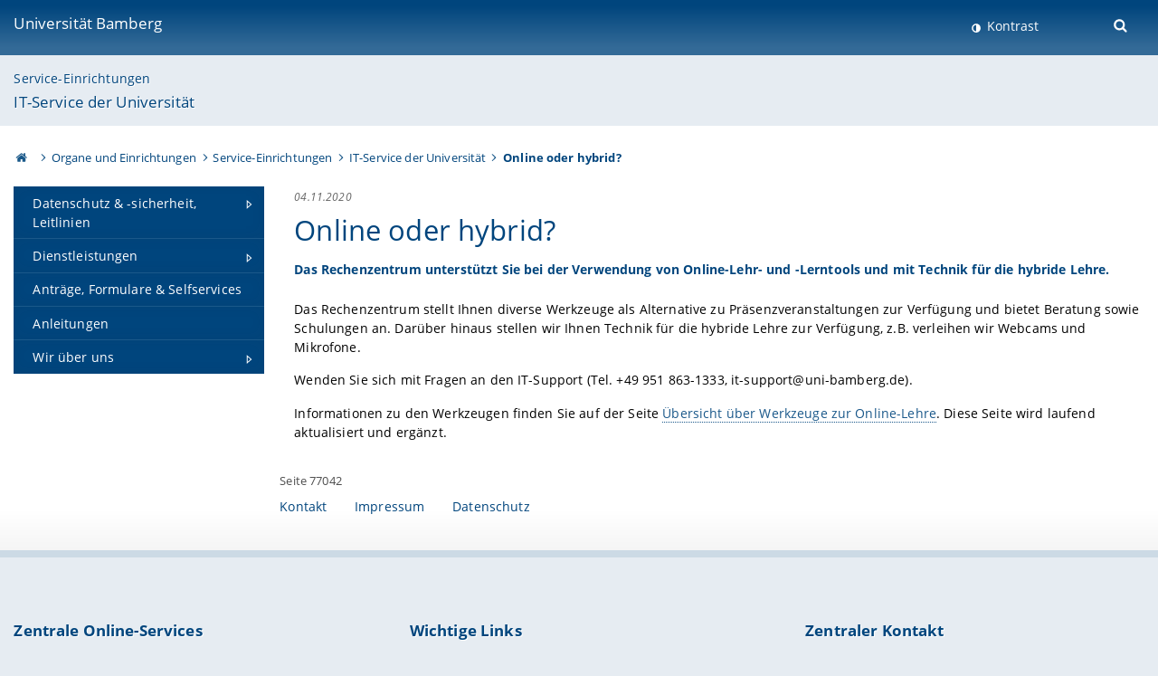

--- FILE ---
content_type: text/html; charset=utf-8
request_url: https://www.uni-bamberg.de/its/news/artikel/hybrid-support/
body_size: 13619
content:
<!DOCTYPE html>
<html lang="de">
<head>

<meta charset="utf-8">
<!-- 
	featured by elementare teilchen GmbH, www.elementare-teilchen.de

	This website is powered by TYPO3 - inspiring people to share!
	TYPO3 is a free open source Content Management Framework initially created by Kasper Skaarhoj and licensed under GNU/GPL.
	TYPO3 is copyright 1998-2026 of Kasper Skaarhoj. Extensions are copyright of their respective owners.
	Information and contribution at https://typo3.org/
-->



<title>Online oder hybrid? - IT-Service der Universität (vormals Rechenzentrum) </title>
<meta name="generator" content="TYPO3 CMS">
<meta name="description" content="Das Rechenzentrum unterstützt Sie bei der Verwendung von Online-Lehr- und -Lerntools und mit Technik für die hybride Lehre.">
<meta name="viewport" content="width=device-width, initial-scale=1">
<meta property="og:title" content="Online oder hybrid?">
<meta property="og:type" content="article">
<meta property="og:url" content="https://www.uni-bamberg.de/its/news/artikel/hybrid-support/">
<meta property="og:description" content="Das Rechenzentrum unterstützt Sie bei der Verwendung von Online-Lehr- und -Lerntools und mit Technik für die hybride Lehre.">
<meta name="twitter:card" content="summary">
<meta name="revisit-after" content="7 days">


<link rel="stylesheet" href="/typo3temp/assets/css/0e161fa31ef1359d8d20987651f196ee.css?1728045045" media="all" nonce="toxsUNYHP_f_EVkPdl8WX5vl-oISyxho0ATpIk6QVEd_J038XvgROw">
<link rel="stylesheet" href="/_assets/8ff03e32fdbff3962349cc6e17c99f7d/Css/MediaAlbum.css?1732185887" media="all" nonce="toxsUNYHP_f_EVkPdl8WX5vl-oISyxho0ATpIk6QVEd_J038XvgROw">
<link rel="stylesheet" href="/_assets/47400bb84e4e0324cd1d0a84db430fe5/Css/styles.css?1741641568" media="all" nonce="toxsUNYHP_f_EVkPdl8WX5vl-oISyxho0ATpIk6QVEd_J038XvgROw">
<link href="/_frontend/bundled/assets/screen-BUFNVmPH.css?1768923846" rel="stylesheet" nonce="toxsUNYHP_f_EVkPdl8WX5vl-oISyxho0ATpIk6QVEd_J038XvgROw" >






<link rel="icon" type="image/png" href="/_frontend/siteunibamberg/favicon/favicon-96x96.png" sizes="96x96" />
        <link rel="icon" type="image/svg+xml" href="/_frontend/siteunibamberg/favicon/favicon.svg" />
        <link rel="shortcut icon" href="/_frontend/siteunibamberg/favicon/favicon.ico" />
        <link rel="apple-touch-icon" sizes="180x180" href="/_frontend/siteunibamberg/favicon/apple-touch-icon.png" />
        <link rel="manifest" href="">
<link rel="canonical" href="https://www.uni-bamberg.de/its/news/artikel/hybrid-support/"/>


<script type="application/ld+json">[{"@context":"https:\/\/www.schema.org","@type":"BreadcrumbList","itemListElement":[{"@type":"ListItem","position":1,"item":{"@id":"https:\/\/www.uni-bamberg.de\/","name":"Startseite"}},{"@type":"ListItem","position":2,"item":{"@id":"https:\/\/www.uni-bamberg.de\/organe-und-einrichtungen\/","name":"Organe und Einrichtungen"}},{"@type":"ListItem","position":3,"item":{"@id":"https:\/\/www.uni-bamberg.de\/service-einrichtungen\/","name":"Service-Einrichtungen"}},{"@type":"ListItem","position":4,"item":{"@id":"https:\/\/www.uni-bamberg.de\/its\/","name":"IT-Service der Universit\u00e4t"}}]}]</script>
</head>
<body class="page  page--default  act-responsive "
	      data-page="77042" data-rootline="18944 18947 76 75928 "><nav class="page__skiplinks"><ul><li><a href="#nav-main">zur Hauptnavigation springen</a></li><li><a href="#content-main">zum Inhaltsbereich springen</a></li></ul></nav><div class="responsive"></div><div id="top" class="page__wrapper"><header class="page-head-mobile no-print"><div data-headroom class="page-head-mobile__item  clearfix "><nav class="page-head-mobile__nav"><a class="page-head-mobile__nav__link  js-show-nav" href="#" title="Navigation"></a></nav><div class="page-head-mobile__brand"><a href="/" title="Universität Bamberg">Universität Bamberg</a></div><a class="[ page-head__search-hint ] js-search-toggle" href="#" title="Suche"><span class="u-visually-hidden">
						Suche öffnen
					</span></a></div><div class="page-content__nav-parents"><div class="nav-parents__button"><a href="#" class="nav-parents__button--link  [ link-list__link ] js-show-nav-parents" title="Navigation">
						Sie befinden sich hier:
					</a></div><nav class="nav-parents"><ul class="nav-parents__list  [ link-list ]"><li class="[ nav-parents__item  nav-parent__item--parent ]  link-list__item" ><a href="/" class="nav-parents__link  [ link-list__link ]" title="Modern studieren, international forschen, innovativ lehren und gelassen leben in Bamberg. Das Welterbe ist unser Campus &amp;#127891;">Startseite</a></li><li class="[ nav-parents__item  nav-parent__item--parent ]  link-list__item" ><a href="/organe-und-einrichtungen/" class="nav-parents__link  [ link-list__link ]" title="Liste der Organe und Einrichtungen an der Uni Bamberg: Universitätsleitung, Universitätsverwaltung, Beauftragte, Gremien, Vertretungen">Organe und Einrichtungen</a></li><li class="[ nav-parents__item  nav-parent__item--parent ]  link-list__item" ><a href="/service-einrichtungen/" class="nav-parents__link  [ link-list__link ]" title="Service-Einrichtungen der Uni Bamberg: Universitätsbibliothek, Rechenzentrum, Sportzentrum, Sprachenzentrum, Archiv, Zentrum für Lehrerbildung (BAZL)">Service-Einrichtungen</a></li><li class="[ nav-parents__item  nav-parent__item--parent ]  link-list__item" ><a href="/its/" class="nav-parents__link  [ link-list__link ]" title="Der IT-Service der Universität Bamberg stellt die IT-Infrastruktur (zentrale Server und Datennetz) zur Verfügung, betreibt Identity &amp; Access Management (IAM) sowie zentrale Serverdienste (E-Mail, Fileserver, Lehr/Lernplattformen etc.), bietet Dienstleistungen für zentral von ihm beschaffte und administrierte Computer, unterstützt Forschung und Projekte durch IT-Dienste, betreibt PC-Pools, leistet IT-Support.">IT-Service der Universität</a></li></ul></nav></div><div class="[ page-head__search  page-head__search--mobile ]  js-search"><form class="search-global search-global--mobile js-search-global-form" action="https://www.google.com"><fieldset><label class="search-global__option js-search-option is-active" data-search-option="Unibamberg">
                    www.uni-bamberg.de
                    <input type="radio" name="searchOption" value="www.uni-bamberg.de"/></label><label class="search-global__option js-search-option" data-search-option="Univis">
                    univis.uni-bamberg.de
                    <input type="radio" name="searchOption" value="univis.uni-bamberg.de"/></label><label class="search-global__option js-search-option" data-search-option="Fis">
                    fis.uni-bamberg.de
                    <input type="radio" name="searchOption" value="fis.uni-bamberg.de"/></label></fieldset><fieldset><input name="q" type="text" class="search__input js-search-global-input" placeholder="Mit Google suchen" aria-label="search"/><button type="submit" class="search__submit  js-search-global-submit" title="Suche starten"><span class="u-visually-hidden">Suche starten</span></button><div class="search__engines-container"><label class="search__engine  js-search-engine is-active" data-search-engine="Google"><input class="u-visually-hidden" type="radio" name="searchEngine" value="https://www.google.de/search"><span class="search__engine-icon search__engine-icon-google"></span><span class="u-visually-hidden">Google</span></label><label class="search__engine  js-search-engine" data-search-engine="Ecosia"><input class="u-visually-hidden" type="radio" name="searchEngine" value="https://www.ecosia.org/search"><span class="search__engine-icon search__engine-icon-ecosia"></span><span class="u-visually-hidden">Ecosia</span></label><label class="search__engine  js-search-engine" data-search-engine="Bing"><input class="u-visually-hidden" type="radio" name="searchEngine" value="https://www.bing.com/search"><span class="search__engine-icon search__engine-icon-bing"></span><span class="u-visually-hidden">Bing</span></label></div></fieldset><button type="button" class="search-global__close js-search-toggle"><span class="u-visually-hidden">Suche schließen</span></button></form></div></header><header class="page-head"><div class="page-head__item  clearfix  [ box  box--large  box--brand-1st ]  [ rounded--topright--large  rounded--topleft ]  gradient--header"><div class="page-head__brand"><div class="page-head__logo"><a href="/" title="Universität Bamberg"><span class="page-head__logo__img page-head__logo__img--de">&nbsp; </span> Universität Bamberg</a></div></div><div class="page-head__useractions no-print"><div class="[ page-head__contrast ]"><div class="contrastx"><et-state-toggle active-class="t-contrast" inactive-class="" cookie="contrastTheme" el="body"><button
                                    type="button"
                                    class="contrast__button"
                                >
                                    Kontrast
                                </button></et-state-toggle></div></div><div class="[ page-head__language ]"><nav class="nav-language"></nav></div><div class="[ page-head__search ]"><button class="search__toggle js-search-toggle" type="button"><span class="u-visually-hidden">Suche öffnen</span></button></div></div><div class="[ page-head__search-overlay ] rounded--topleft rounded--topright--large js-search"><form class="search-global js-search-global-form" action="https://www.google.com"><fieldset><label class="search-global__option js-search-option is-active" data-search-option="Unibamberg">
                    www.uni-bamberg.de
                    <input type="radio" name="searchOption" value="www.uni-bamberg.de"/></label><label class="search-global__option js-search-option" data-search-option="Univis">
                    univis.uni-bamberg.de
                    <input type="radio" name="searchOption" value="univis.uni-bamberg.de"/></label><label class="search-global__option js-search-option" data-search-option="Fis">
                    fis.uni-bamberg.de
                    <input type="radio" name="searchOption" value="fis.uni-bamberg.de"/></label></fieldset><fieldset><input name="q" type="text" class="search__input js-search-global-input" placeholder="Mit Google suchen" aria-label="search"/><button type="submit" class="search__submit  js-search-global-submit" title="Suche starten"><span class="u-visually-hidden">Suche starten</span></button><div class="search__engines-container"><label class="search__engine  js-search-engine is-active" data-search-engine="Google"><input class="u-visually-hidden" type="radio" name="searchEngine" value="https://www.google.de/search"><span class="search__engine-icon search__engine-icon-google"></span><span class="u-visually-hidden">Google</span></label><label class="search__engine  js-search-engine" data-search-engine="Ecosia"><input class="u-visually-hidden" type="radio" name="searchEngine" value="https://www.ecosia.org/search"><span class="search__engine-icon search__engine-icon-ecosia"></span><span class="u-visually-hidden">Ecosia</span></label><label class="search__engine  js-search-engine" data-search-engine="Bing"><input class="u-visually-hidden" type="radio" name="searchEngine" value="https://www.bing.com/search"><span class="search__engine-icon search__engine-icon-bing"></span><span class="u-visually-hidden">Bing</span></label></div></fieldset><button type="button" class="search-global__close js-search-toggle"><span class="u-visually-hidden">Suche schließen</span></button></form></div></div><div class="page-head__sector  [ box  box--brand-1st-light ] "><div class="sector__logo"></div><p class="[ sector__title  sector__title2 ]"><a href="/service-einrichtungen/">Service-Einrichtungen</a></p><p class="[ sector__title  sector__title1 ]"><a href="/its/">IT-Service der Universität</a></p></div><div class="page-head__breadcrumb  [ stripe ]  js-breadcrumb"><ol class="nav-breadcrumb  nav-breadcrumb--delimited list-inline"><li class="nav-breadcrumb__item"><a href="/" class="icon--home">&nbsp;<span class="u-visually-hidden">Otto-Friedrich-Universität Bamberg</span></a></li><li class="nav-breadcrumb__item" ><a href="/organe-und-einrichtungen/" class="nav-breadcrumb__link" title="Liste der Organe und Einrichtungen an der Uni Bamberg: Universitätsleitung, Universitätsverwaltung, Beauftragte, Gremien, Vertretungen">Organe und Einrichtungen</a></li><li class="nav-breadcrumb__item" ><a href="/service-einrichtungen/" class="nav-breadcrumb__link" title="Service-Einrichtungen der Uni Bamberg: Universitätsbibliothek, Rechenzentrum, Sportzentrum, Sprachenzentrum, Archiv, Zentrum für Lehrerbildung (BAZL)">Service-Einrichtungen</a></li><li class="nav-breadcrumb__item" ><a href="/its/" class="nav-breadcrumb__link" title="Der IT-Service der Universität Bamberg stellt die IT-Infrastruktur (zentrale Server und Datennetz) zur Verfügung, betreibt Identity &amp; Access Management (IAM) sowie zentrale Serverdienste (E-Mail, Fileserver, Lehr/Lernplattformen etc.), bietet Dienstleistungen für zentral von ihm beschaffte und administrierte Computer, unterstützt Forschung und Projekte durch IT-Dienste, betreibt PC-Pools, leistet IT-Support.">IT-Service der Universität</a></li><li class="[ nav-breadcrumb__item  nav-breadcrumb__item--active ]">Online oder hybrid?</li></ol></div></header><main class="page-content"><div class="page-content__nav" id="nav-main"><!-- Start nav-mobile --><nav class="nav-mobile  js-nav-panel" data-ui-component="Mobile navigation"><div class="page-content__sector [ box  box--brand-1st-light ] ">
						Seitenbereich: 
						<p class="[ sector__title  sector__title2 ]"><a href="/service-einrichtungen/">Service-Einrichtungen</a></p><p class="[ sector__title  sector__title1 ]"><a href="/its/">IT-Service der Universität</a></p></div><div class="page-content__useractions"><et-state-toggle active-class="t-contrast" inactive-class="" cookie="contrastTheme" el="body"><button type="button" class="page-content__contrast contrast__button  link-list__item__link contrastx--mobile  contrastx">
                                Kontrast
                            </button></et-state-toggle><button class="[ page-content__language-hint ]  js-toggle-lang">
							Sprache
						</button><div class="page-content__language"><nav class=" [ nav-language  nav-language--mobile ] js-lang"></nav></div></div><nav class="nav-sector " data-ui-component="Sector navigation"><ul class="nav-sector__container  [ link-list ]"><li class="[ nav-sector__item  nav-sector__item--parent  nav-sector__item--flyout  nav-sector__item--first ]  [ link-list__item ]" data-page="123099"><a href="/its/verfahrensweisen/" class="nav-sector__link  [ link-list__link ]  js-nav-sector__link--has-subpages"><span class="nav-sector__link-text">Datenschutz & -sicherheit, Leitlinien</span><span class="nav-sector__expand js-expand"></span></a><ul class="[ nav-sector__container  nav-sector__container--level-2 ]  [ link-list ]"><li class="[ nav-sector__item  nav-sector__item--flyout  nav-sector__item--first ]  link-list__item" data-page="76051"><a href="/its/verfahrensweisen/richtlinien/" class="nav-sector__link  [ link-list__link ]"><span class="nav-sector__link-text">Richtlinien, Konzepte</span></a></li><li class="[ nav-sector__item  nav-sector__item--parent  nav-sector__item--flyout ]  [ link-list__item ]" data-page="123257"><a href="/its/verfahrensweisen/datenschutz/" class="nav-sector__link  [ link-list__link ]  js-nav-sector__link--has-subpages"><span class="nav-sector__link-text">Datenschutz</span><span class="nav-sector__expand js-expand"></span></a><ul class="[ nav-sector__container  nav-sector__container--level-3 ]  [ link-list ]"><li class="[ nav-sector__item  nav-sector__item--parent  nav-sector__item--flyout  nav-sector__item--first ]  [ link-list__item ]" data-page="123286"><a href="/its/verfahrensweisen/datenschutz/datenschutzerklaerungen/" class="nav-sector__link  [ link-list__link ]  js-nav-sector__link--has-subpages"><span class="nav-sector__link-text">Datenschutzerklärungen</span><span class="nav-sector__expand js-expand"></span></a><ul class="[ nav-sector__container  nav-sector__container--level-4 ]  [ link-list ]"><li class="[ nav-sector__item  nav-sector__item--flyout  nav-sector__item--first ]  link-list__item" data-page="125969"><a href="/its/verfahrensweisen/datenschutz/datenschutzerklaerungen/allgemeine-datenschutzerklaerung/" class="nav-sector__link  [ link-list__link ]"><span class="nav-sector__link-text">Allgemeine Datenschutzerklärung</span></a></li><li class="[ nav-sector__item  nav-sector__item--flyout  ]  link-list__item" data-page="123432"><a href="/its/verfahrensweisen/datenschutz/datenschutzerklaerungen/eduroam/" class="nav-sector__link  [ link-list__link ]"><span class="nav-sector__link-text">eduroam</span></a></li><li class="[ nav-sector__item  nav-sector__item--flyout  ]  link-list__item" data-page="165879"><a href="/its/verfahrensweisen/datenschutz/datenschutzerklaerungen/hawki/" class="nav-sector__link  [ link-list__link ]"><span class="nav-sector__link-text">HAWKI</span></a></li><li class="[ nav-sector__item  nav-sector__item--flyout  ]  link-list__item" data-page="132635"><a href="/its/verfahrensweisen/datenschutz/datenschutzerklaerungen/microsoft-365/" class="nav-sector__link  [ link-list__link ]"><span class="nav-sector__link-text">Microsoft 365</span></a></li><li class="[ nav-sector__item  nav-sector__item--flyout  ]  link-list__item" data-page="156427"><a href="/its/verfahrensweisen/datenschutz/datenschutzerklaerungen/telekommunikationsanlage/" class="nav-sector__link  [ link-list__link ]"><span class="nav-sector__link-text">Telekommunikationsanlage</span></a></li><li class="[ nav-sector__item  nav-sector__item--flyout  ]  link-list__item" data-page="123416"><a href="/its/verfahrensweisen/datenschutz/datenschutzerklaerungen/ticketsystem/" class="nav-sector__link  [ link-list__link ]"><span class="nav-sector__link-text">Ticketsystem</span></a></li><li class="[ nav-sector__item  nav-sector__item--flyout  ]  link-list__item" data-page="163231"><a href="/its/verfahrensweisen/datenschutz/datenschutzerklaerungen/mfa/" class="nav-sector__link  [ link-list__link ]"><span class="nav-sector__link-text">MFA (Multi-Faktor-Authentifizierung)</span></a></li><li class="[ nav-sector__item  nav-sector__item--flyout  ]  link-list__item" data-page="123306"><a href="/its/verfahrensweisen/datenschutz/datenschutzerklaerungen/vc/" class="nav-sector__link  [ link-list__link ]"><span class="nav-sector__link-text">VC</span></a></li><li class="[ nav-sector__item  nav-sector__item--flyout  ]  link-list__item" data-page="129893"><a href="/its/verfahrensweisen/datenschutz/datenschutzerklaerungen/videoueberwachung/" class="nav-sector__link  [ link-list__link ]"><span class="nav-sector__link-text">Videoüberwachung</span></a></li><li class="[ nav-sector__item  nav-sector__item--flyout  ]  link-list__item" data-page="132575"><a href="/its/verfahrensweisen/datenschutz/datenschutzerklaerungen/videoaufzeichnung/" class="nav-sector__link  [ link-list__link ]"><span class="nav-sector__link-text">Videoaufzeichnung</span></a></li><li class="[ nav-sector__item  nav-sector__item--flyout  ]  link-list__item" data-page="123303"><a href="/its/verfahrensweisen/datenschutz/datenschutzerklaerungen/webauftritt/" class="nav-sector__link  [ link-list__link ]"><span class="nav-sector__link-text">Webauftritt</span></a></li><li class="[ nav-sector__item  nav-sector__item--flyout  nav-sector__item--last ]  link-list__item" data-page="132866"><a href="/its/verfahrensweisen/datenschutz/datenschutzerklaerungen/zoom/" class="nav-sector__link  [ link-list__link ]"><span class="nav-sector__link-text">Web- und Videokonferenzsystem Zoom</span></a></li></ul></li><li class="[ nav-sector__item  nav-sector__item--flyout  ]  link-list__item" data-page="123399"><a href="/its/verfahrensweisen/datenschutz/faq-dsgvo/" class="nav-sector__link  [ link-list__link ]"><span class="nav-sector__link-text">Antworten auf Fragen zur Datenschutzgrundverordnung</span></a></li><li class="[ nav-sector__item  nav-sector__item--flyout  ]  link-list__item" data-page="123325"><a href="/its/verfahrensweisen/datenschutz/dokumentationspflichten/" class="nav-sector__link  [ link-list__link ]"><span class="nav-sector__link-text">Dokumentationspflichten</span></a></li><li class="[ nav-sector__item  nav-sector__item--flyout  nav-sector__item--last ]  link-list__item" data-page="124478"><a href="/its/verfahrensweisen/datenschutz/vorlagen/" class="nav-sector__link  [ link-list__link ]"><span class="nav-sector__link-text">Vorlagen</span></a></li></ul></li><li class="[ nav-sector__item  nav-sector__item--flyout  ]  link-list__item" data-page="129966"><a href="/its/verfahrensweisen/barrierefreiheit-erklaerung/" class="nav-sector__link  [ link-list__link ]"><span class="nav-sector__link-text">Barrierefreiheit</span></a></li><li class="[ nav-sector__item  nav-sector__item--parent  nav-sector__item--flyout  nav-sector__item--last ]  [ link-list__item ]" data-page="123395"><a href="/its/verfahrensweisen/isms/" class="nav-sector__link  [ link-list__link ]  js-nav-sector__link--has-subpages"><span class="nav-sector__link-text">Informationssicherheit</span><span class="nav-sector__expand js-expand"></span></a><ul class="[ nav-sector__container  nav-sector__container--level-3 ]  [ link-list ]"><li class="[ nav-sector__item  nav-sector__item--flyout  nav-sector__item--first ]  link-list__item" data-page="152934"><a href="/its/verfahrensweisen/isms/signierte-its-mail/" class="nav-sector__link  [ link-list__link ]"><span class="nav-sector__link-text">Signierte E-Mails vom IT-Service</span></a></li><li class="[ nav-sector__item  nav-sector__item--flyout  ]  link-list__item" data-page="148675"><a href="/its/verfahrensweisen/isms/intranet/mail-checkliste/" class="nav-sector__link  [ link-list__link ]"><span class="nav-sector__link-text">Checkliste zum sicheren Umgang mit eingehenden E-Mails</span></a></li><li class="[ nav-sector__item  nav-sector__item--flyout  ]  link-list__item" data-page="132137"><a href="/its/verfahrensweisen/isms/office-makros/" class="nav-sector__link  [ link-list__link ]"><span class="nav-sector__link-text">Schutz vor Schadsoftware durch aktive Inhalte (Makros) in Office-Dateien</span></a></li><li class="[ nav-sector__item  nav-sector__item--parent  nav-sector__item--flyout ]  [ link-list__item ]" data-page="132326"><a href="/its/verfahrensweisen/isms/it-sicherheitsmassnahmen-fuer-anwender-systembetreibende/" class="nav-sector__link  [ link-list__link ]  js-nav-sector__link--has-subpages"><span class="nav-sector__link-text">IT-Sicherheitsmaßnahmen für Anwender & Systembetreibende</span><span class="nav-sector__expand js-expand"></span></a><ul class="[ nav-sector__container  nav-sector__container--level-4 ]  [ link-list ]"><li class="[ nav-sector__item  nav-sector__item--wouldbeparent  nav-sector__item--flyout  nav-sector__item--first ]  [ link-list__item ]" data-page="132329"><a href="/its/verfahrensweisen/isms/it-sicherheitsmassnahmen-fuer-anwender-systembetreibende/massnahmen-anwender/" class="nav-sector__link  [ link-list__link ]"><span class="nav-sector__link-text">Sicherheitsmaßnahmen für Anwenderinnen und Anwender</span><span class="nav-sector__expand"></span></a></li><li class="[ nav-sector__item  nav-sector__item--wouldbeparent  nav-sector__item--flyout  nav-sector__item--last ]  [ link-list__item ]" data-page="123101"><a href="/its/verfahrensweisen/isms/it-sicherheitsmassnahmen-fuer-anwender-systembetreibende/massnahmen-systembetreiber/" class="nav-sector__link  [ link-list__link ]"><span class="nav-sector__link-text">Informationssicherheit für Betreiber von IT-Systemen</span><span class="nav-sector__expand"></span></a></li></ul></li><li class="[ nav-sector__item  nav-sector__item--flyout  ]  link-list__item" data-page="123127"><a href="/its/verfahrensweisen/isms/schutzbedarf-von-anwendungen-und-it-systemen/" class="nav-sector__link  [ link-list__link ]"><span class="nav-sector__link-text">Schutzbedarf von Anwendungen und IT-Systemen</span></a></li><li class="[ nav-sector__item  nav-sector__item--flyout  ]  link-list__item" data-page="123124"><a href="/its/verfahrensweisen/isms/informationen-klassifizierung-und-umgang/" class="nav-sector__link  [ link-list__link ]"><span class="nav-sector__link-text">Informationen: Klassifizierung und Umgang</span></a></li><li class="[ nav-sector__item  nav-sector__item--flyout  nav-sector__item--last ]  link-list__item" data-page="123141"><a href="/its/verfahrensweisen/isms/behandlung-von-sicherheitsvorfaellen/" class="nav-sector__link  [ link-list__link ]"><span class="nav-sector__link-text">Behandlung von Sicherheitsvorfällen</span></a></li></ul></li></ul></li><li class="[ nav-sector__item  nav-sector__item--parent  nav-sector__item--flyout ]  [ link-list__item ]" data-page="78488"><a href="/its/dienstleistungen/" class="nav-sector__link  [ link-list__link ]  js-nav-sector__link--has-subpages"><span class="nav-sector__link-text">Dienstleistungen</span><span class="nav-sector__expand js-expand"></span></a><ul class="[ nav-sector__container  nav-sector__container--level-2 ]  [ link-list ]"><li class="[ nav-sector__item  nav-sector__item--parent  nav-sector__item--flyout  nav-sector__item--first ]  [ link-list__item ]" data-page="78489"><a href="/its/dienstleistungen/iam/" class="nav-sector__link  [ link-list__link ]  js-nav-sector__link--has-subpages"><span class="nav-sector__link-text">Anmeldung, Rollen, Rechte = IAM</span><span class="nav-sector__expand js-expand"></span></a><ul class="[ nav-sector__container  nav-sector__container--level-3 ]  [ link-list ]"><li class="[ nav-sector__item  nav-sector__item--parent  nav-sector__item--flyout  nav-sector__item--first ]  [ link-list__item ]" data-page="76803"><a href="/its/dienstleistungen/iam/nutzerkonto/" class="nav-sector__link  [ link-list__link ]  js-nav-sector__link--has-subpages"><span class="nav-sector__link-text">Nutzerkonto</span><span class="nav-sector__expand js-expand"></span></a><ul class="[ nav-sector__container  nav-sector__container--level-4 ]  [ link-list ]"><li class="[ nav-sector__item  nav-sector__item--flyout  nav-sector__item--first ]  link-list__item" data-page="112501"><a href="/its/dienstleistungen/iam/nutzerkonto/user-lifecycle/" class="nav-sector__link  [ link-list__link ]"><span class="nav-sector__link-text">User Lifecycle</span></a></li><li class="[ nav-sector__item  nav-sector__item--flyout  ]  link-list__item" data-page="76814"><a href="/its/dienstleistungen/iam/nutzerkonto/bedienstete/" class="nav-sector__link  [ link-list__link ]"><span class="nav-sector__link-text">Nutzerkonto für Bedienstete</span></a></li><li class="[ nav-sector__item  nav-sector__item--flyout  ]  link-list__item" data-page="76854"><a href="/its/dienstleistungen/iam/nutzerkonto/studierende/" class="nav-sector__link  [ link-list__link ]"><span class="nav-sector__link-text">Nutzerkonto für Studierende</span></a></li><li class="[ nav-sector__item  nav-sector__item--flyout  ]  link-list__item" data-page="113616"><a href="/its/dienstleistungen/iam/nutzerkonto/promovierende/" class="nav-sector__link  [ link-list__link ]"><span class="nav-sector__link-text">Nutzerkonto für Promovierende</span></a></li><li class="[ nav-sector__item  nav-sector__item--flyout  ]  link-list__item" data-page="113442"><a href="/its/dienstleistungen/iam/nutzerkonto/mitwirkende/" class="nav-sector__link  [ link-list__link ]"><span class="nav-sector__link-text">Nutzerkonto für Mitwirkende</span></a></li><li class="[ nav-sector__item  nav-sector__item--flyout  ]  link-list__item" data-page="113443"><a href="/its/dienstleistungen/iam/nutzerkonto/ende-beziehung-zur-uni/" class="nav-sector__link  [ link-list__link ]"><span class="nav-sector__link-text">Zum Ende von Studium, Promotion, Beschäftigung</span></a></li><li class="[ nav-sector__item  nav-sector__item--flyout  ]  link-list__item" data-page="121503"><a href="/its/dienstleistungen/iam/nutzerkonto/personengruppen/" class="nav-sector__link  [ link-list__link ]"><span class="nav-sector__link-text">Personengruppen</span></a></li><li class="[ nav-sector__item  nav-sector__item--wouldbeparent  nav-sector__item--flyout  nav-sector__item--last ]  [ link-list__item ]" data-page="76804"><a href="/its/dienstleistungen/iam/nutzerkonto/kennwort/" class="nav-sector__link  [ link-list__link ]"><span class="nav-sector__link-text">Kennwort</span><span class="nav-sector__expand"></span></a></li></ul></li><li class="[ nav-sector__item  nav-sector__item--parent  nav-sector__item--flyout ]  [ link-list__item ]" data-page="82406"><a href="/its/dienstleistungen/iam/datendienste/" class="nav-sector__link  [ link-list__link ]  js-nav-sector__link--has-subpages"><span class="nav-sector__link-text">Datendienste</span><span class="nav-sector__expand js-expand"></span></a><ul class="[ nav-sector__container  nav-sector__container--level-4 ]  [ link-list ]"><li class="[ nav-sector__item  nav-sector__item--flyout  nav-sector__item--first ]  link-list__item" data-page="76820"><a href="/its/dienstleistungen/iam/datendienste/sicherheitsgruppen/" class="nav-sector__link  [ link-list__link ]"><span class="nav-sector__link-text">Sicherheitsgruppen (Zugriff auf aufgabenbezogene Datendienste)</span></a></li><li class="[ nav-sector__item  nav-sector__item--flyout  nav-sector__item--last ]  link-list__item" data-page="76819"><a href="/its/dienstleistungen/iam/datendienste/spezielle-nutzerkonten/" class="nav-sector__link  [ link-list__link ]"><span class="nav-sector__link-text">Spezielle aufgabenbezogene Nutzerkonten</span></a></li></ul></li><li class="[ nav-sector__item  nav-sector__item--parent  nav-sector__item--flyout ]  [ link-list__item ]" data-page="76878"><a href="/its/dienstleistungen/iam/kuerzel/" class="nav-sector__link  [ link-list__link ]  js-nav-sector__link--has-subpages"><span class="nav-sector__link-text">Kürzel</span><span class="nav-sector__expand js-expand"></span></a><ul class="[ nav-sector__container  nav-sector__container--level-4 ]  [ link-list ]"><li class="[ nav-sector__item  nav-sector__item--flyout  nav-sector__item--first ]  link-list__item" data-page="89697"><a href="/its/dienstleistungen/iam/kuerzel/bedeutung/" class="nav-sector__link  [ link-list__link ]"><span class="nav-sector__link-text">Bedeutung</span></a></li><li class="[ nav-sector__item  nav-sector__item--flyout  ]  link-list__item" data-page="89698"><a href="/its/dienstleistungen/iam/kuerzel/auswahl/" class="nav-sector__link  [ link-list__link ]"><span class="nav-sector__link-text">Auswahl</span></a></li><li class="[ nav-sector__item  nav-sector__item--flyout  ]  link-list__item" data-page="89699"><a href="/its/dienstleistungen/iam/kuerzel/registrierung/" class="nav-sector__link  [ link-list__link ]"><span class="nav-sector__link-text">Registrierung</span></a></li><li class="[ nav-sector__item  nav-sector__item--flyout  ]  link-list__item" data-page="89700"><a href="/its/dienstleistungen/iam/kuerzel/rechte-und-pflichten/" class="nav-sector__link  [ link-list__link ]"><span class="nav-sector__link-text">Rechte und Pflichten</span></a></li><li class="[ nav-sector__item  nav-sector__item--flyout  nav-sector__item--last ]  link-list__item" data-page="58357"><a href="/its/dienstleistungen/iam/kuerzel/kuerzelantrag/" class="nav-sector__link  [ link-list__link ]"><span class="nav-sector__link-text">Kürzelantrag</span></a></li></ul></li><li class="[ nav-sector__item  nav-sector__item--parent  nav-sector__item--flyout ]  [ link-list__item ]" data-page="118605"><a href="/its/dienstleistungen/iam/weblogin/" class="nav-sector__link  [ link-list__link ]  js-nav-sector__link--has-subpages"><span class="nav-sector__link-text">Weblogin</span><span class="nav-sector__expand js-expand"></span></a><ul class="[ nav-sector__container  nav-sector__container--level-4 ]  [ link-list ]"><li class="[ nav-sector__item  nav-sector__item--wouldbeparent  nav-sector__item--flyout  nav-sector__item--first ]  [ link-list__item ]" data-page="165550"><a href="/its/dienstleistungen/iam/weblogin/passkey/" class="nav-sector__link  [ link-list__link ]"><span class="nav-sector__link-text">Passkey</span><span class="nav-sector__expand"></span></a></li><li class="[ nav-sector__item  nav-sector__item--wouldbeparent  nav-sector__item--flyout ]  [ link-list__item ]" data-page="118664"><a href="/its/dienstleistungen/iam/weblogin/shibboleth/" class="nav-sector__link  [ link-list__link ]"><span class="nav-sector__link-text">Einmalanmeldung mit Shibboleth</span><span class="nav-sector__expand"></span></a></li><li class="[ nav-sector__item  nav-sector__item--flyout  nav-sector__item--last ]  link-list__item" data-page="118607"><a href="/its/dienstleistungen/iam/weblogin/ldap/" class="nav-sector__link  [ link-list__link ]"><span class="nav-sector__link-text">Einzelanmeldung mit BA-Nummer</span></a></li></ul></li><li class="[ nav-sector__item  nav-sector__item--parent  nav-sector__item--flyout  nav-sector__item--last ]  [ link-list__item ]" data-page="152807"><a href="/its/dienstleistungen/iam/zertifikate/" class="nav-sector__link  [ link-list__link ]  js-nav-sector__link--has-subpages"><span class="nav-sector__link-text">Zertifikate</span><span class="nav-sector__expand js-expand"></span></a><ul class="[ nav-sector__container  nav-sector__container--level-4 ]  [ link-list ]"><li class="[ nav-sector__item  nav-sector__item--wouldbeparent  nav-sector__item--flyout  nav-sector__item--first ]  [ link-list__item ]" data-page="170647"><a href="/its/dienstleistungen/iam/zertifikate/nutzerzertifikate/" class="nav-sector__link  [ link-list__link ]"><span class="nav-sector__link-text">Nutzerzertifikate</span><span class="nav-sector__expand"></span></a></li><li class="[ nav-sector__item  nav-sector__item--wouldbeparent  nav-sector__item--flyout  nav-sector__item--last ]  [ link-list__item ]" data-page="168685"><a href="/its/dienstleistungen/iam/zertifikate/intranet/interne-informationen/server/" class="nav-sector__link  [ link-list__link ]"><span class="nav-sector__link-text">Interne Informationen</span><span class="nav-sector__expand"></span></a></li></ul></li></ul></li><li class="[ nav-sector__item  nav-sector__item--parent  nav-sector__item--flyout ]  [ link-list__item ]" data-page="78493"><a href="/its/dienstleistungen/support/" class="nav-sector__link  [ link-list__link ]  js-nav-sector__link--has-subpages"><span class="nav-sector__link-text">Beratung, Unterstützung, Hilfe</span><span class="nav-sector__expand js-expand"></span></a><ul class="[ nav-sector__container  nav-sector__container--level-3 ]  [ link-list ]"><li class="[ nav-sector__item  nav-sector__item--flyout  nav-sector__item--first ]  link-list__item" data-page="132834"><a href="/its/dienstleistungen/support/ersti-hilfe-paket/" class="nav-sector__link  [ link-list__link ]"><span class="nav-sector__link-text">Ersti-Hilfe-Paket</span></a></li><li class="[ nav-sector__item  nav-sector__item--flyout  ]  link-list__item" data-page="132543"><a href="/its/dienstleistungen/support/telearbeit/" class="nav-sector__link  [ link-list__link ]"><span class="nav-sector__link-text">Telearbeit: Arbeitsplatz einrichten</span></a></li><li class="[ nav-sector__item  nav-sector__item--flyout  ]  link-list__item" data-page="158369"><a href="/its/dienstleistungen/support/it-unterstuetzung-lehre/" class="nav-sector__link  [ link-list__link ]"><span class="nav-sector__link-text">Lehre: IT-Unterstützung</span></a></li><li class="[ nav-sector__item  nav-sector__item--flyout  ]  link-list__item" data-page="158290"><a href="/its/dienstleistungen/support/geraeteausleihe/" class="nav-sector__link  [ link-list__link ]"><span class="nav-sector__link-text">Geräteausleihe</span></a></li><li class="[ nav-sector__item  nav-sector__item--flyout  nav-sector__item--last ]  link-list__item" data-page="135345"><a href="/its/dienstleistungen/support/befragungen/" class="nav-sector__link  [ link-list__link ]"><span class="nav-sector__link-text">Befragungen</span></a></li></ul></li><li class="[ nav-sector__item  nav-sector__item--parent  nav-sector__item--flyout ]  [ link-list__item ]" data-page="76118"><a href="/its/dienstleistungen/pc-pools/" class="nav-sector__link  [ link-list__link ]  js-nav-sector__link--has-subpages"><span class="nav-sector__link-text">Computer zum Lehren, Lernen, Recherchieren</span><span class="nav-sector__expand js-expand"></span></a><ul class="[ nav-sector__container  nav-sector__container--level-3 ]  [ link-list ]"><li class="[ nav-sector__item  nav-sector__item--parent  nav-sector__item--flyout  nav-sector__item--first ]  [ link-list__item ]" data-page="147648"><a href="/its/dienstleistungen/pc-pools/azurelab/" class="nav-sector__link  [ link-list__link ]  js-nav-sector__link--has-subpages"><span class="nav-sector__link-text">Microsoft Azure Lab Services</span><span class="nav-sector__expand js-expand"></span></a><ul class="[ nav-sector__container  nav-sector__container--level-4 ]  [ link-list ]"><li class="[ nav-sector__item  nav-sector__item--flyout  nav-sector__item--last ]  link-list__item" data-page="167508"><a href="/its/dienstleistungen/pc-pools/azurelab/azure-lab-services-virtueller-computer/" class="nav-sector__link  [ link-list__link ]"><span class="nav-sector__link-text">Azure Lab Services virtueller Computer</span></a></li></ul></li><li class="[ nav-sector__item  nav-sector__item--flyout  ]  link-list__item" data-page="76158"><a href="/its/dienstleistungen/pc-pools/f210035/" class="nav-sector__link  [ link-list__link ]"><span class="nav-sector__link-text">F21/00.35 - SoWi</span></a></li><li class="[ nav-sector__item  nav-sector__item--flyout  ]  link-list__item" data-page="76185"><a href="/its/dienstleistungen/pc-pools/rz0004/" class="nav-sector__link  [ link-list__link ]"><span class="nav-sector__link-text">RZ/00.04 - SoWi</span></a></li><li class="[ nav-sector__item  nav-sector__item--flyout  ]  link-list__item" data-page="76183"><a href="/its/dienstleistungen/pc-pools/rz0005/" class="nav-sector__link  [ link-list__link ]"><span class="nav-sector__link-text">RZ/00.05 - SoWi</span></a></li><li class="[ nav-sector__item  nav-sector__item--flyout  ]  link-list__item" data-page="76181"><a href="/its/dienstleistungen/pc-pools/rz0006/" class="nav-sector__link  [ link-list__link ]"><span class="nav-sector__link-text">RZ/00.06 - SoWi</span></a></li><li class="[ nav-sector__item  nav-sector__item--flyout  ]  link-list__item" data-page="76180"><a href="/its/dienstleistungen/pc-pools/rz0007/" class="nav-sector__link  [ link-list__link ]"><span class="nav-sector__link-text">RZ/00.07 - SoWi</span></a></li><li class="[ nav-sector__item  nav-sector__item--flyout  ]  link-list__item" data-page="76179"><a href="/its/dienstleistungen/pc-pools/rz0102/" class="nav-sector__link  [ link-list__link ]"><span class="nav-sector__link-text">RZ/01.02 - SoWi</span></a></li><li class="[ nav-sector__item  nav-sector__item--flyout  ]  link-list__item" data-page="76168"><a href="/its/dienstleistungen/pc-pools/kr120002/" class="nav-sector__link  [ link-list__link ]"><span class="nav-sector__link-text">KR12/00.02 - GuK</span></a></li><li class="[ nav-sector__item  nav-sector__item--flyout  ]  link-list__item" data-page="76166"><a href="/its/dienstleistungen/pc-pools/kr120105/" class="nav-sector__link  [ link-list__link ]"><span class="nav-sector__link-text">KR12/01.05 - GuK</span></a></li><li class="[ nav-sector__item  nav-sector__item--flyout  ]  link-list__item" data-page="76173"><a href="/its/dienstleistungen/pc-pools/u50223/" class="nav-sector__link  [ link-list__link ]"><span class="nav-sector__link-text">U5/02.23 - GuK</span></a></li><li class="[ nav-sector__item  nav-sector__item--flyout  ]  link-list__item" data-page="121582"><a href="/its/dienstleistungen/pc-pools/zw60015/" class="nav-sector__link  [ link-list__link ]"><span class="nav-sector__link-text">ZW6/00.15 - GuK</span></a></li><li class="[ nav-sector__item  nav-sector__item--flyout  ]  link-list__item" data-page="76154"><a href="/its/dienstleistungen/pc-pools/m3n-119/" class="nav-sector__link  [ link-list__link ]"><span class="nav-sector__link-text">M3N/-1.19 - HuWi</span></a></li><li class="[ nav-sector__item  nav-sector__item--flyout  ]  link-list__item" data-page="76153"><a href="/its/dienstleistungen/pc-pools/mg20009/" class="nav-sector__link  [ link-list__link ]"><span class="nav-sector__link-text">MG2/00.09 - HuWi</span></a></li><li class="[ nav-sector__item  nav-sector__item--flyout  ]  link-list__item" data-page="76145"><a href="/its/dienstleistungen/pc-pools/mg20109/" class="nav-sector__link  [ link-list__link ]"><span class="nav-sector__link-text">MG2/01.09 - HuWi</span></a></li><li class="[ nav-sector__item  nav-sector__item--flyout  ]  link-list__item" data-page="76138"><a href="/its/dienstleistungen/pc-pools/we501003/" class="nav-sector__link  [ link-list__link ]"><span class="nav-sector__link-text">WE5/01.003 - WIAI</span></a></li><li class="[ nav-sector__item  nav-sector__item--flyout  ]  link-list__item" data-page="76134"><a href="/its/dienstleistungen/pc-pools/we502005/" class="nav-sector__link  [ link-list__link ]"><span class="nav-sector__link-text">WE5/02.005 - WIAI</span></a></li><li class="[ nav-sector__item  nav-sector__item--flyout  nav-sector__item--last ]  link-list__item" data-page="76125"><a href="/its/dienstleistungen/pc-pools/gu13-0103-wiai/" class="nav-sector__link  [ link-list__link ]"><span class="nav-sector__link-text">GU13/01.03 - WIAI</span></a></li></ul></li><li class="[ nav-sector__item  nav-sector__item--parent  nav-sector__item--flyout ]  [ link-list__item ]" data-page="165904"><a href="/its/dienstleistungen/netz/" class="nav-sector__link  [ link-list__link ]  js-nav-sector__link--has-subpages"><span class="nav-sector__link-text">Datennetz, WLAN, VPN</span><span class="nav-sector__expand js-expand"></span></a><ul class="[ nav-sector__container  nav-sector__container--level-3 ]  [ link-list ]"><li class="[ nav-sector__item  nav-sector__item--flyout  nav-sector__item--first ]  link-list__item" data-page="165913"><a href="/its/dienstleistungen/netz/netzkonzept/" class="nav-sector__link  [ link-list__link ]"><span class="nav-sector__link-text">Netzkonzept</span></a></li><li class="[ nav-sector__item  nav-sector__item--parent  nav-sector__item--flyout ]  [ link-list__item ]" data-page="165912"><a href="/its/dienstleistungen/netz/vpn/" class="nav-sector__link  [ link-list__link ]  js-nav-sector__link--has-subpages"><span class="nav-sector__link-text">VPN</span><span class="nav-sector__expand js-expand"></span></a><ul class="[ nav-sector__container  nav-sector__container--level-4 ]  [ link-list ]"><li class="[ nav-sector__item  nav-sector__item--flyout  nav-sector__item--first ]  link-list__item" data-page="165928"><a href="/its/dienstleistungen/netz/vpn/technische-informationen-zu-vpn/" class="nav-sector__link  [ link-list__link ]"><span class="nav-sector__link-text">Technische Informationen zu VPN</span></a></li><li class="[ nav-sector__item  nav-sector__item--wouldbeparent  nav-sector__item--flyout  nav-sector__item--last ]  [ link-list__item ]" data-page="165914"><a href="/its/dienstleistungen/netz/vpn/einrichten/" class="nav-sector__link  [ link-list__link ]"><span class="nav-sector__link-text">VPN einrichten</span><span class="nav-sector__expand"></span></a></li></ul></li><li class="[ nav-sector__item  nav-sector__item--flyout  ]  link-list__item" data-page="165910"><a href="/its/dienstleistungen/netz/dhcp/" class="nav-sector__link  [ link-list__link ]"><span class="nav-sector__link-text">IP-Adressvergabe</span></a></li><li class="[ nav-sector__item  nav-sector__item--parent  nav-sector__item--flyout ]  [ link-list__item ]" data-page="165911"><a href="/its/dienstleistungen/netz/wlan/" class="nav-sector__link  [ link-list__link ]  js-nav-sector__link--has-subpages"><span class="nav-sector__link-text">WLAN</span><span class="nav-sector__expand js-expand"></span></a><ul class="[ nav-sector__container  nav-sector__container--level-4 ]  [ link-list ]"><li class="[ nav-sector__item  nav-sector__item--wouldbeparent  nav-sector__item--flyout  nav-sector__item--first ]  [ link-list__item ]" data-page="166020"><a href="/its/dienstleistungen/netz/wlan/eduroam/" class="nav-sector__link  [ link-list__link ]"><span class="nav-sector__link-text">WLAN-Verbindung an der Uni Bamberg einrichten</span><span class="nav-sector__expand"></span></a></li><li class="[ nav-sector__item  nav-sector__item--flyout  ]  link-list__item" data-page="166041"><a href="/its/dienstleistungen/netz/wlan/zugangspunkte-fuer-tagungen-etc/" class="nav-sector__link  [ link-list__link ]"><span class="nav-sector__link-text">Zugangspunkte für Tagungen etc.</span></a></li><li class="[ nav-sector__item  nav-sector__item--flyout  ]  link-list__item" data-page="166042"><a href="/its/dienstleistungen/netz/wlan/wlan-zugang-fuer-gaeste/" class="nav-sector__link  [ link-list__link ]"><span class="nav-sector__link-text">WLAN-Zugang für Gäste</span></a></li><li class="[ nav-sector__item  nav-sector__item--flyout  ]  link-list__item" data-page="166043"><a href="/its/dienstleistungen/netz/wlan/wlan-standorte/" class="nav-sector__link  [ link-list__link ]"><span class="nav-sector__link-text">WLAN-Standorte</span></a></li><li class="[ nav-sector__item  nav-sector__item--flyout  ]  link-list__item" data-page="166045"><a href="/its/dienstleistungen/netz/wlan/wlan-ueberlastet/" class="nav-sector__link  [ link-list__link ]"><span class="nav-sector__link-text">WLAN überlastet?</span></a></li><li class="[ nav-sector__item  nav-sector__item--flyout  nav-sector__item--last ]  link-list__item" data-page="166046"><a href="/its/dienstleistungen/netz/wlan/wlanformular/" class="nav-sector__link  [ link-list__link ]"><span class="nav-sector__link-text">Formular zur Meldung von Störungen im WLAN</span></a></li></ul></li><li class="[ nav-sector__item  nav-sector__item--parent  nav-sector__item--flyout ]  [ link-list__item ]" data-page="165909"><a href="/its/dienstleistungen/netz/firewall/" class="nav-sector__link  [ link-list__link ]  js-nav-sector__link--has-subpages"><span class="nav-sector__link-text">Firewall</span><span class="nav-sector__expand js-expand"></span></a><ul class="[ nav-sector__container  nav-sector__container--level-4 ]  [ link-list ]"><li class="[ nav-sector__item  nav-sector__item--flyout  nav-sector__item--first ]  link-list__item" data-page="166029"><a href="/its/dienstleistungen/netz/firewall/pc/" class="nav-sector__link  [ link-list__link ]"><span class="nav-sector__link-text">Arbeitsplatz PCs</span></a></li><li class="[ nav-sector__item  nav-sector__item--flyout  ]  link-list__item" data-page="166030"><a href="/its/dienstleistungen/netz/firewall/server/" class="nav-sector__link  [ link-list__link ]"><span class="nav-sector__link-text">Server-Betreiber</span></a></li><li class="[ nav-sector__item  nav-sector__item--flyout  ]  link-list__item" data-page="166032"><a href="/its/dienstleistungen/netz/firewall/serverfreischaltung/" class="nav-sector__link  [ link-list__link ]"><span class="nav-sector__link-text">Firewall-Freischaltung für Server</span></a></li><li class="[ nav-sector__item  nav-sector__item--flyout  ]  link-list__item" data-page="166033"><a href="/its/dienstleistungen/netz/firewall/proxy/" class="nav-sector__link  [ link-list__link ]"><span class="nav-sector__link-text">Proxy Server</span></a></li><li class="[ nav-sector__item  nav-sector__item--flyout  nav-sector__item--last ]  link-list__item" data-page="166034"><a href="/its/dienstleistungen/netz/firewall/schutz-vor-phishing-websites/" class="nav-sector__link  [ link-list__link ]"><span class="nav-sector__link-text">Schutz vor Phishing-Websites</span></a></li></ul></li><li class="[ nav-sector__item  nav-sector__item--parent  nav-sector__item--flyout  nav-sector__item--last ]  [ link-list__item ]" data-page="165908"><a href="/its/dienstleistungen/netz/nameserver/" class="nav-sector__link  [ link-list__link ]  js-nav-sector__link--has-subpages"><span class="nav-sector__link-text">Nameserver</span><span class="nav-sector__expand js-expand"></span></a><ul class="[ nav-sector__container  nav-sector__container--level-4 ]  [ link-list ]"><li class="[ nav-sector__item  nav-sector__item--flyout  nav-sector__item--first ]  link-list__item" data-page="166491"><a href="/its/dienstleistungen/netz/nameserver/subdomain/" class="nav-sector__link  [ link-list__link ]"><span class="nav-sector__link-text">Subdomain</span></a></li><li class="[ nav-sector__item  nav-sector__item--flyout  ]  link-list__item" data-page="166490"><a href="/its/dienstleistungen/netz/nameserver/domain/" class="nav-sector__link  [ link-list__link ]"><span class="nav-sector__link-text">Eigene Domain</span></a></li><li class="[ nav-sector__item  nav-sector__item--flyout  nav-sector__item--last ]  link-list__item" data-page="166056"><a href="/its/dienstleistungen/netz/nameserver/dns-server-eintragen/" class="nav-sector__link  [ link-list__link ]"><span class="nav-sector__link-text">DNS-Server eintragen</span></a></li></ul></li></ul></li><li class="[ nav-sector__item  nav-sector__item--parent  nav-sector__item--flyout ]  [ link-list__item ]" data-page="166503"><a href="/its/dienstleistungen/dateidienste/" class="nav-sector__link  [ link-list__link ]  js-nav-sector__link--has-subpages"><span class="nav-sector__link-text">Daten speichern, sichern, synchronisieren</span><span class="nav-sector__expand js-expand"></span></a><ul class="[ nav-sector__container  nav-sector__container--level-3 ]  [ link-list ]"><li class="[ nav-sector__item  nav-sector__item--parent  nav-sector__item--flyout  nav-sector__item--first ]  [ link-list__item ]" data-page="166539"><a href="/its/dienstleistungen/dateidienste/fileserver/" class="nav-sector__link  [ link-list__link ]  js-nav-sector__link--has-subpages"><span class="nav-sector__link-text">Fileserver (Netzlaufwerk)</span><span class="nav-sector__expand js-expand"></span></a><ul class="[ nav-sector__container  nav-sector__container--level-4 ]  [ link-list ]"><li class="[ nav-sector__item  nav-sector__item--wouldbeparent  nav-sector__item--flyout  nav-sector__item--first ]  [ link-list__item ]" data-page="166541"><a href="/its/dienstleistungen/dateidienste/fileserver/verbindung-mit-einem-fileserver-herstellen/" class="nav-sector__link  [ link-list__link ]"><span class="nav-sector__link-text">Verbindung mit einem Fileserver herstellen</span><span class="nav-sector__expand"></span></a></li><li class="[ nav-sector__item  nav-sector__item--flyout  ]  link-list__item" data-page="76742"><a href="/its/dienstleistungen/dateidienste/fileserver/backup/" class="nav-sector__link  [ link-list__link ]"><span class="nav-sector__link-text">Datensicherung und Wiederherstellung</span></a></li><li class="[ nav-sector__item  nav-sector__item--flyout  ]  link-list__item" data-page="76747"><a href="/its/dienstleistungen/dateidienste/fileserver/studium/" class="nav-sector__link  [ link-list__link ]"><span class="nav-sector__link-text">Fileserver für Studierende</span></a></li><li class="[ nav-sector__item  nav-sector__item--flyout  nav-sector__item--last ]  link-list__item" data-page="76744"><a href="/its/dienstleistungen/dateidienste/fileserver/wlv/" class="nav-sector__link  [ link-list__link ]"><span class="nav-sector__link-text">Fileserver für den Bereich Wissenschaft, Lehre, Verwaltung</span></a></li></ul></li><li class="[ nav-sector__item  nav-sector__item--flyout  ]  link-list__item" data-page="168416"><a href="/its/dienstleistungen/dateidienste/workfolders/" class="nav-sector__link  [ link-list__link ]"><span class="nav-sector__link-text">Abschaltung der automatischen Dateisynchronisation unter Windows</span></a></li><li class="[ nav-sector__item  nav-sector__item--flyout  ]  link-list__item" data-page="166544"><a href="/its/dienstleistungen/dateidienste/faubox/" class="nav-sector__link  [ link-list__link ]"><span class="nav-sector__link-text">Cloudspeicher in der FAUbox zum Synchronisieren und Teilen</span></a></li><li class="[ nav-sector__item  nav-sector__item--flyout  ]  link-list__item" data-page="166542"><a href="/its/dienstleistungen/dateidienste/teamdrive/" class="nav-sector__link  [ link-list__link ]"><span class="nav-sector__link-text">TeamDrive – Daten synchronisieren und teilen</span></a></li><li class="[ nav-sector__item  nav-sector__item--flyout  nav-sector__item--last ]  link-list__item" data-page="166543"><a href="/its/dienstleistungen/dateidienste/gitlab/" class="nav-sector__link  [ link-list__link ]"><span class="nav-sector__link-text">GitLab - Softwareprojekte verwalten und versionieren</span></a></li></ul></li><li class="[ nav-sector__item  nav-sector__item--parent  nav-sector__item--flyout ]  [ link-list__item ]" data-page="166515"><a href="/its/dienstleistungen/druckdienste/" class="nav-sector__link  [ link-list__link ]  js-nav-sector__link--has-subpages"><span class="nav-sector__link-text">Drucken, Scannen, Digitalisieren</span><span class="nav-sector__expand js-expand"></span></a><ul class="[ nav-sector__container  nav-sector__container--level-3 ]  [ link-list ]"><li class="[ nav-sector__item  nav-sector__item--parent  nav-sector__item--flyout  nav-sector__item--first ]  [ link-list__item ]" data-page="166520"><a href="/campusprint/" class="nav-sector__link  [ link-list__link ]  js-nav-sector__link--has-subpages"><span class="nav-sector__link-text">campusprint: Drucken und Scannen</span><span class="nav-sector__expand js-expand"></span></a><ul class="[ nav-sector__container  nav-sector__container--level-4 ]  [ link-list ]"><li class="[ nav-sector__item  nav-sector__item--wouldbeparent  nav-sector__item--flyout  nav-sector__item--first ]  [ link-list__item ]" data-page="166594"><a href="/campusprint/campusprinter-einrichten-installieren/" class="nav-sector__link  [ link-list__link ]"><span class="nav-sector__link-text">campusprinter einrichten (installieren)</span><span class="nav-sector__expand"></span></a></li><li class="[ nav-sector__item  nav-sector__item--flyout  ]  link-list__item" data-page="166583"><a href="/campusprint/drucken/" class="nav-sector__link  [ link-list__link ]"><span class="nav-sector__link-text">Drucken mit campusprint</span></a></li><li class="[ nav-sector__item  nav-sector__item--flyout  ]  link-list__item" data-page="166579"><a href="/campusprint/scannen/" class="nav-sector__link  [ link-list__link ]"><span class="nav-sector__link-text">Scannen mit campusprint</span></a></li><li class="[ nav-sector__item  nav-sector__item--flyout  ]  link-list__item" data-page="166578"><a href="/campusprint/webschnittstelle/" class="nav-sector__link  [ link-list__link ]"><span class="nav-sector__link-text">campusprint-Benutzerservice</span></a></li><li class="[ nav-sector__item  nav-sector__item--flyout  ]  link-list__item" data-page="166577"><a href="/campusprint/faqs/" class="nav-sector__link  [ link-list__link ]"><span class="nav-sector__link-text">Häufig gestellte Fragen zu campusprint</span></a></li><li class="[ nav-sector__item  nav-sector__item--flyout  nav-sector__item--last ]  link-list__item" data-page="166576"><a href="/campusprint/datenschutz-campusprint/" class="nav-sector__link  [ link-list__link ]"><span class="nav-sector__link-text">Datenschutz und Vertraulichkeit Ihrer Druck- und Scanjobs</span></a></li></ul></li><li class="[ nav-sector__item  nav-sector__item--flyout  nav-sector__item--last ]  link-list__item" data-page="166517"><a href="/its/dienstleistungen/druckdienste/weitere-druck-und-scandienste-der-universitaet/" class="nav-sector__link  [ link-list__link ]"><span class="nav-sector__link-text">Weitere Druck- und Scandienste der Universität</span></a></li></ul></li><li class="[ nav-sector__item  nav-sector__item--parent  nav-sector__item--flyout ]  [ link-list__item ]" data-page="166521"><a href="/its/dienstleistungen/mail/" class="nav-sector__link  [ link-list__link ]  js-nav-sector__link--has-subpages"><span class="nav-sector__link-text">E-Mail, Kalender, Kontakte</span><span class="nav-sector__expand js-expand"></span></a><ul class="[ nav-sector__container  nav-sector__container--level-3 ]  [ link-list ]"><li class="[ nav-sector__item  nav-sector__item--parent  nav-sector__item--flyout  nav-sector__item--first ]  [ link-list__item ]" data-page="166801"><a href="/its/dienstleistungen/mail/studium/" class="nav-sector__link  [ link-list__link ]  js-nav-sector__link--has-subpages"><span class="nav-sector__link-text">E-Mail-Angebot für Studierende</span><span class="nav-sector__expand js-expand"></span></a><ul class="[ nav-sector__container  nav-sector__container--level-4 ]  [ link-list ]"><li class="[ nav-sector__item  nav-sector__item--wouldbeparent  nav-sector__item--flyout  nav-sector__item--first ]  [ link-list__item ]" data-page="166803"><a href="/its/dienstleistungen/mail/studium/m365/" class="nav-sector__link  [ link-list__link ]"><span class="nav-sector__link-text">E-Mail-System von Microsoft 365</span><span class="nav-sector__expand"></span></a></li><li class="[ nav-sector__item  nav-sector__item--wouldbeparent  nav-sector__item--flyout  nav-sector__item--last ]  [ link-list__item ]" data-page="166802"><a href="/its/dienstleistungen/mail/studium/altmailstud/" class="nav-sector__link  [ link-list__link ]"><span class="nav-sector__link-text">Alternatives E-Mail-System</span><span class="nav-sector__expand"></span></a></li></ul></li><li class="[ nav-sector__item  nav-sector__item--parent  nav-sector__item--flyout ]  [ link-list__item ]" data-page="166823"><a href="/its/dienstleistungen/mail/wlv/" class="nav-sector__link  [ link-list__link ]  js-nav-sector__link--has-subpages"><span class="nav-sector__link-text">E-Mail-Angebot für Wissenschaft, Lehre, Verwaltung</span><span class="nav-sector__expand js-expand"></span></a><ul class="[ nav-sector__container  nav-sector__container--level-4 ]  [ link-list ]"><li class="[ nav-sector__item  nav-sector__item--wouldbeparent  nav-sector__item--flyout  nav-sector__item--first ]  [ link-list__item ]" data-page="166825"><a href="/its/dienstleistungen/mail/wlv/exchange/" class="nav-sector__link  [ link-list__link ]"><span class="nav-sector__link-text">Persönliches E-Mail-Postfach</span><span class="nav-sector__expand"></span></a></li><li class="[ nav-sector__item  nav-sector__item--wouldbeparent  nav-sector__item--flyout  nav-sector__item--last ]  [ link-list__item ]" data-page="166824"><a href="/its/dienstleistungen/mail/wlv/aufgabenbezogen/" class="nav-sector__link  [ link-list__link ]"><span class="nav-sector__link-text">Aufgabenbezogene E-Mail-Postfächer</span><span class="nav-sector__expand"></span></a></li></ul></li><li class="[ nav-sector__item  nav-sector__item--flyout  ]  link-list__item" data-page="166847"><a href="/its/dienstleistungen/mail/e-mail-limits/" class="nav-sector__link  [ link-list__link ]"><span class="nav-sector__link-text">Beschränkungen der E-Mail-Postfächer</span></a></li><li class="[ nav-sector__item  nav-sector__item--parent  nav-sector__item--flyout ]  [ link-list__item ]" data-page="167423"><a href="/its/dienstleistungen/mail/zugriff/" class="nav-sector__link  [ link-list__link ]  js-nav-sector__link--has-subpages"><span class="nav-sector__link-text">Zugriff auf E-Mail-Postfächer</span><span class="nav-sector__expand js-expand"></span></a><ul class="[ nav-sector__container  nav-sector__container--level-4 ]  [ link-list ]"><li class="[ nav-sector__item  nav-sector__item--flyout  nav-sector__item--first ]  link-list__item" data-page="173541"><a href="/its/dienstleistungen/mail/zugriff/e-mail-app-umstellung/" class="nav-sector__link  [ link-list__link ]"><span class="nav-sector__link-text">E-Mail-App Umstellung</span></a></li><li class="[ nav-sector__item  nav-sector__item--flyout  ]  link-list__item" data-page="173834"><a href="/its/dienstleistungen/mail/zugriff/outlook-e-mail-app-passwort/" class="nav-sector__link  [ link-list__link ]"><span class="nav-sector__link-text">Outlook erneute Passwort Abfrage</span></a></li><li class="[ nav-sector__item  nav-sector__item--flyout  ]  link-list__item" data-page="167429"><a href="/its/dienstleistungen/mail/zugriff/verbindungs-und-postfachdaten-1/" class="nav-sector__link  [ link-list__link ]"><span class="nav-sector__link-text">Verbindungs- und Postfachdaten</span></a></li><li class="[ nav-sector__item  nav-sector__item--flyout  ]  link-list__item" data-page="167428"><a href="/its/dienstleistungen/mail/zugriff/web-mail-client-1/" class="nav-sector__link  [ link-list__link ]"><span class="nav-sector__link-text">Web-Mail-Client</span></a></li><li class="[ nav-sector__item  nav-sector__item--flyout  ]  link-list__item" data-page="167341"><a href="/its/dienstleistungen/mail/zugriff/outlook/" class="nav-sector__link  [ link-list__link ]"><span class="nav-sector__link-text">Outlook</span></a></li><li class="[ nav-sector__item  nav-sector__item--flyout  ]  link-list__item" data-page="167426"><a href="/its/dienstleistungen/mail/zugriff/thunderbird-1/" class="nav-sector__link  [ link-list__link ]"><span class="nav-sector__link-text">Thunderbird</span></a></li><li class="[ nav-sector__item  nav-sector__item--flyout  ]  link-list__item" data-page="167425"><a href="/its/dienstleistungen/mail/zugriff/apple-mail-1/" class="nav-sector__link  [ link-list__link ]"><span class="nav-sector__link-text">Apple Mail</span></a></li><li class="[ nav-sector__item  nav-sector__item--flyout  nav-sector__item--last ]  link-list__item" data-page="167424"><a href="/its/dienstleistungen/mail/zugriff/smartphone-oder-tablet-1/" class="nav-sector__link  [ link-list__link ]"><span class="nav-sector__link-text">Smartphone oder Tablet</span></a></li></ul></li><li class="[ nav-sector__item  nav-sector__item--parent  nav-sector__item--flyout ]  [ link-list__item ]" data-page="167335"><a href="/its/dienstleistungen/mail/verteiler/" class="nav-sector__link  [ link-list__link ]  js-nav-sector__link--has-subpages"><span class="nav-sector__link-text">E-Mail-Verteiler</span><span class="nav-sector__expand js-expand"></span></a><ul class="[ nav-sector__container  nav-sector__container--level-4 ]  [ link-list ]"><li class="[ nav-sector__item  nav-sector__item--wouldbeparent  nav-sector__item--flyout  nav-sector__item--last ]  [ link-list__item ]" data-page="167343"><a href="/its/dienstleistungen/mail/verteiler/verteilergruppen/" class="nav-sector__link  [ link-list__link ]"><span class="nav-sector__link-text">Verteilergruppen</span><span class="nav-sector__expand"></span></a></li></ul></li><li class="[ nav-sector__item  nav-sector__item--parent  nav-sector__item--flyout ]  [ link-list__item ]" data-page="167370"><a href="/its/dienstleistungen/mail/spam/" class="nav-sector__link  [ link-list__link ]  js-nav-sector__link--has-subpages"><span class="nav-sector__link-text">SPAM und Phishing</span><span class="nav-sector__expand js-expand"></span></a><ul class="[ nav-sector__container  nav-sector__container--level-4 ]  [ link-list ]"><li class="[ nav-sector__item  nav-sector__item--flyout  nav-sector__item--first ]  link-list__item" data-page="167374"><a href="/its/dienstleistungen/mail/spam/filter-1/" class="nav-sector__link  [ link-list__link ]"><span class="nav-sector__link-text">Wissenwertes zum zentralen SPAM-Filter</span></a></li><li class="[ nav-sector__item  nav-sector__item--flyout  nav-sector__item--last ]  link-list__item" data-page="167371"><a href="/its/dienstleistungen/mail/spam/drohmails-1/" class="nav-sector__link  [ link-list__link ]"><span class="nav-sector__link-text">Umgang mit Drohungen per E-Mail</span></a></li></ul></li><li class="[ nav-sector__item  nav-sector__item--flyout  ]  link-list__item" data-page="167379"><a href="/its/dienstleistungen/mail/massenmails/" class="nav-sector__link  [ link-list__link ]"><span class="nav-sector__link-text">Versand von Massen-E-Mails</span></a></li><li class="[ nav-sector__item  nav-sector__item--parent  nav-sector__item--flyout  nav-sector__item--last ]  [ link-list__item ]" data-page="167336"><a href="/its/dienstleistungen/mail/weitere-informationen-zu-e-mail/" class="nav-sector__link  [ link-list__link ]  js-nav-sector__link--has-subpages"><span class="nav-sector__link-text">Weitere Informationen zu E-Mail</span><span class="nav-sector__expand js-expand"></span></a><ul class="[ nav-sector__container  nav-sector__container--level-4 ]  [ link-list ]"><li class="[ nav-sector__item  nav-sector__item--flyout  nav-sector__item--first ]  link-list__item" data-page="167340"><a href="/its/dienstleistungen/mail/weitere-informationen-zu-e-mail/funktionsweise-von-e-mail-systemen/" class="nav-sector__link  [ link-list__link ]"><span class="nav-sector__link-text">Funktionsweise von E-Mail-Systemen</span></a></li><li class="[ nav-sector__item  nav-sector__item--flyout  ]  link-list__item" data-page="167338"><a href="/its/dienstleistungen/mail/weitere-informationen-zu-e-mail/allgemeine-empfehlungen-fuer-die-nutzung-von-e-mail-diensten/" class="nav-sector__link  [ link-list__link ]"><span class="nav-sector__link-text">Allgemeine Empfehlungen für die Nutzung von E-Mail-Diensten</span></a></li><li class="[ nav-sector__item  nav-sector__item--flyout  nav-sector__item--last ]  link-list__item" data-page="167337"><a href="/its/dienstleistungen/mail/weitere-informationen-zu-e-mail/einstellmoeglichkeiten-von-add-ins-im-e-mail-system/" class="nav-sector__link  [ link-list__link ]"><span class="nav-sector__link-text">Einstellmöglichkeiten von Add-Ins im E-Mail-System</span></a></li></ul></li></ul></li><li class="[ nav-sector__item  nav-sector__item--parent  nav-sector__item--flyout ]  [ link-list__item ]" data-page="78490"><a href="/its/dienstleistungen/eva/" class="nav-sector__link  [ link-list__link ]  js-nav-sector__link--has-subpages"><span class="nav-sector__link-text">Evaluieren, Prüfen</span><span class="nav-sector__expand js-expand"></span></a><ul class="[ nav-sector__container  nav-sector__container--level-3 ]  [ link-list ]"><li class="[ nav-sector__item  nav-sector__item--parent  nav-sector__item--flyout  nav-sector__item--first ]  [ link-list__item ]" data-page="76264"><a href="/its/dienstleistungen/eva/evaexam/" class="nav-sector__link  [ link-list__link ]  js-nav-sector__link--has-subpages"><span class="nav-sector__link-text">EvaExam [Prüfungen]</span><span class="nav-sector__expand js-expand"></span></a><ul class="[ nav-sector__container  nav-sector__container--level-4 ]  [ link-list ]"><li class="[ nav-sector__item  nav-sector__item--flyout  nav-sector__item--first ]  link-list__item" data-page="76271"><a href="/its/dienstleistungen/eva/evaexam/antrag-evaexam/" class="nav-sector__link  [ link-list__link ]"><span class="nav-sector__link-text">Antrag: Benutzerkonto in EvaExam</span></a></li><li class="[ nav-sector__item  nav-sector__item--flyout  nav-sector__item--last ]  link-list__item" data-page="149283"><a href="/its/dienstleistungen/eva/evaexam/scan-station-buchen/" class="nav-sector__link  [ link-list__link ]"><span class="nav-sector__link-text">Scan-Station buchen</span></a></li></ul></li><li class="[ nav-sector__item  nav-sector__item--flyout  nav-sector__item--last ]  link-list__item" data-page="76328"><a href="/its/dienstleistungen/eva/evasys/" class="nav-sector__link  [ link-list__link ]"><span class="nav-sector__link-text">EvaSys [Lehrevaluation]</span></a></li></ul></li><li class="[ nav-sector__item  nav-sector__item--parent  nav-sector__item--flyout ]  [ link-list__item ]" data-page="76399"><a href="/its/dienstleistungen/pc/" class="nav-sector__link  [ link-list__link ]  js-nav-sector__link--has-subpages"><span class="nav-sector__link-text">Hardware, Software, Peripherie</span><span class="nav-sector__expand js-expand"></span></a><ul class="[ nav-sector__container  nav-sector__container--level-3 ]  [ link-list ]"><li class="[ nav-sector__item  nav-sector__item--parent  nav-sector__item--flyout  nav-sector__item--first ]  [ link-list__item ]" data-page="76466"><a href="/its/dienstleistungen/pc/einkauf-hard-software/" class="nav-sector__link  [ link-list__link ]  js-nav-sector__link--has-subpages"><span class="nav-sector__link-text">IT-Beschaffung</span><span class="nav-sector__expand js-expand"></span></a><ul class="[ nav-sector__container  nav-sector__container--level-4 ]  [ link-list ]"><li class="[ nav-sector__item  nav-sector__item--wouldbeparent  nav-sector__item--flyout  nav-sector__item--first ]  [ link-list__item ]" data-page="173911"><a href="/its/dienstleistungen/pc/einkauf-hard-software/hardwarews/" class="nav-sector__link  [ link-list__link ]"><span class="nav-sector__link-text">Hardware</span><span class="nav-sector__expand"></span></a></li><li class="[ nav-sector__item  nav-sector__item--wouldbeparent  nav-sector__item--flyout  nav-sector__item--last ]  [ link-list__item ]" data-page="76467"><a href="/its/dienstleistungen/pc/einkauf-hard-software/software/" class="nav-sector__link  [ link-list__link ]"><span class="nav-sector__link-text">Software</span><span class="nav-sector__expand"></span></a></li></ul></li><li class="[ nav-sector__item  nav-sector__item--parent  nav-sector__item--flyout  nav-sector__item--last ]  [ link-list__item ]" data-page="173910"><a href="/its/dienstleistungen/pc/pc-arbeitsplatzbetreuung/" class="nav-sector__link  [ link-list__link ]  js-nav-sector__link--has-subpages"><span class="nav-sector__link-text">PC-Arbeitsplatzbetreuung</span><span class="nav-sector__expand js-expand"></span></a><ul class="[ nav-sector__container  nav-sector__container--level-4 ]  [ link-list ]"><li class="[ nav-sector__item  nav-sector__item--wouldbeparent  nav-sector__item--flyout  nav-sector__item--first ]  [ link-list__item ]" data-page="82992"><a href="/its/dienstleistungen/pc/hardwarebetreuung/" class="nav-sector__link  [ link-list__link ]"><span class="nav-sector__link-text">Hardwarebetreuung</span><span class="nav-sector__expand"></span></a></li><li class="[ nav-sector__item  nav-sector__item--wouldbeparent  nav-sector__item--flyout  nav-sector__item--last ]  [ link-list__item ]" data-page="76523"><a href="/its/dienstleistungen/pc/softwarebetreuung/" class="nav-sector__link  [ link-list__link ]"><span class="nav-sector__link-text">Softwarebetreuung</span><span class="nav-sector__expand"></span></a></li></ul></li></ul></li><li class="[ nav-sector__item  nav-sector__item--parent  nav-sector__item--flyout ]  [ link-list__item ]" data-page="76053"><a href="/its/dienstleistungen/kurse/" class="nav-sector__link  [ link-list__link ]  js-nav-sector__link--has-subpages"><span class="nav-sector__link-text">IT-Kurse & Infoveranstaltungen</span><span class="nav-sector__expand js-expand"></span></a><ul class="[ nav-sector__container  nav-sector__container--level-3 ]  [ link-list ]"><li class="[ nav-sector__item  nav-sector__item--flyout  nav-sector__item--last ]  link-list__item" data-page="112192"><a href="/its/dienstleistungen/kurse/it-dienste-veranstaltung/" class="nav-sector__link  [ link-list__link ]"><span class="nav-sector__link-text">Infoveranstaltungen & Workshops zu den IT-Diensten</span></a></li></ul></li><li class="[ nav-sector__item  nav-sector__item--parent  nav-sector__item--flyout ]  [ link-list__item ]" data-page="78770"><a href="/its/dienstleistungen/webdienste/" class="nav-sector__link  [ link-list__link ]  js-nav-sector__link--has-subpages"><span class="nav-sector__link-text">Online lehren, lernen, informieren, kommunizieren</span><span class="nav-sector__expand js-expand"></span></a><ul class="[ nav-sector__container  nav-sector__container--level-3 ]  [ link-list ]"><li class="[ nav-sector__item  nav-sector__item--flyout  nav-sector__item--first ]  link-list__item" data-page="132519"><a href="/its/dienstleistungen/webdienste/werkzeuge-online-lehre/" class="nav-sector__link  [ link-list__link ]"><span class="nav-sector__link-text">Übersicht über Werkzeuge zur Online-Lehre</span></a></li><li class="[ nav-sector__item  nav-sector__item--flyout  ]  link-list__item" data-page="76344"><a href="/its/dienstleistungen/webdienste/vc/" class="nav-sector__link  [ link-list__link ]"><span class="nav-sector__link-text">Virtueller Campus [eLearning]</span></a></li><li class="[ nav-sector__item  nav-sector__item--flyout  ]  link-list__item" data-page="165846"><a href="/its/dienstleistungen/webdienste/opencast-videoerstellung-bearbeitung-und-distribution/" class="nav-sector__link  [ link-list__link ]"><span class="nav-sector__link-text">Opencast: [Videoerstellung, -bearbeitung und -distribution]</span></a></li><li class="[ nav-sector__item  nav-sector__item--flyout  ]  link-list__item" data-page="148167"><a href="/its/dienstleistungen/webdienste/turnitin/" class="nav-sector__link  [ link-list__link ]"><span class="nav-sector__link-text">Turnitin [Plagiatserkennung]</span></a></li><li class="[ nav-sector__item  nav-sector__item--flyout  ]  link-list__item" data-page="164016"><a href="/its/dienstleistungen/webdienste/efolio/" class="nav-sector__link  [ link-list__link ]"><span class="nav-sector__link-text">efolio [E-Portfolios]</span></a></li><li class="[ nav-sector__item  nav-sector__item--flyout  ]  link-list__item" data-page="76302"><a href="/its/dienstleistungen/webdienste/www/" class="nav-sector__link  [ link-list__link ]"><span class="nav-sector__link-text">Typo3 [Webauftritt]</span></a></li><li class="[ nav-sector__item  nav-sector__item--flyout  nav-sector__item--last ]  link-list__item" data-page="133605"><a href="/its/dienstleistungen/webdienste/dissviewer/" class="nav-sector__link  [ link-list__link ]"><span class="nav-sector__link-text">Elektronische Auslage von Dissertationen/Habilitationen</span></a></li></ul></li><li class="[ nav-sector__item  nav-sector__item--parent  nav-sector__item--flyout  nav-sector__item--last ]  [ link-list__item ]" data-page="166522"><a href="/its/dienstleistungen/tele/" class="nav-sector__link  [ link-list__link ]  js-nav-sector__link--has-subpages"><span class="nav-sector__link-text">Telefonie, Videokommunikation</span><span class="nav-sector__expand js-expand"></span></a><ul class="[ nav-sector__container  nav-sector__container--level-3 ]  [ link-list ]"><li class="[ nav-sector__item  nav-sector__item--parent  nav-sector__item--flyout  nav-sector__item--first ]  [ link-list__item ]" data-page="166526"><a href="/its/dienstleistungen/tele/telefonie/" class="nav-sector__link  [ link-list__link ]  js-nav-sector__link--has-subpages"><span class="nav-sector__link-text">Telefonie</span><span class="nav-sector__expand js-expand"></span></a><ul class="[ nav-sector__container  nav-sector__container--level-4 ]  [ link-list ]"><li class="[ nav-sector__item  nav-sector__item--wouldbeparent  nav-sector__item--flyout  nav-sector__item--last ]  [ link-list__item ]" data-page="166622"><a href="/its/dienstleistungen/tele/telefonie/neue-telefonanlage/" class="nav-sector__link  [ link-list__link ]"><span class="nav-sector__link-text">Telefonanlage (UCware)</span><span class="nav-sector__expand"></span></a></li></ul></li><li class="[ nav-sector__item  nav-sector__item--parent  nav-sector__item--flyout ]  [ link-list__item ]" data-page="166525"><a href="/its/dienstleistungen/tele/videokonferenz-technik/" class="nav-sector__link  [ link-list__link ]  js-nav-sector__link--has-subpages"><span class="nav-sector__link-text">Videokonferenz-Technik</span><span class="nav-sector__expand js-expand"></span></a><ul class="[ nav-sector__container  nav-sector__container--level-4 ]  [ link-list ]"><li class="[ nav-sector__item  nav-sector__item--wouldbeparent  nav-sector__item--flyout  nav-sector__item--first ]  [ link-list__item ]" data-page="166755"><a href="/its/dienstleistungen/tele/videokonferenz-technik/teams/" class="nav-sector__link  [ link-list__link ]"><span class="nav-sector__link-text">Microsoft Teams: Online im Team arbeiten</span><span class="nav-sector__expand"></span></a></li><li class="[ nav-sector__item  nav-sector__item--wouldbeparent  nav-sector__item--flyout ]  [ link-list__item ]" data-page="166751"><a href="/its/dienstleistungen/tele/videokonferenz-technik/zoom/" class="nav-sector__link  [ link-list__link ]"><span class="nav-sector__link-text">Zoom: Meetings und Webinare</span><span class="nav-sector__expand"></span></a></li><li class="[ nav-sector__item  nav-sector__item--flyout  nav-sector__item--last ]  link-list__item" data-page="166750"><a href="/its/dienstleistungen/tele/videokonferenz-technik/hybrid/" class="nav-sector__link  [ link-list__link ]"><span class="nav-sector__link-text">Geräte für hybride Lehrszenarien</span></a></li></ul></li><li class="[ nav-sector__item  nav-sector__item--flyout  nav-sector__item--last ]  link-list__item" data-page="166524"><a href="/its/dienstleistungen/tele/video-und-audiotechnik-in-veranstaltungsraeumen/" class="nav-sector__link  [ link-list__link ]"><span class="nav-sector__link-text">Video- und Audiotechnik in Veranstaltungsräumen</span></a></li></ul></li></ul></li><li class="[ nav-sector__item  nav-sector__item--flyout  ]  link-list__item" data-page="77895"><a href="/its/formulare/" class="nav-sector__link  [ link-list__link ]"><span class="nav-sector__link-text">Anträge, Formulare & Selfservices</span></a></li><li class="[ nav-sector__item  nav-sector__item--flyout  ]  link-list__item" data-page="166489"><a href="/its/anleitungen/" class="nav-sector__link  [ link-list__link ]"><span class="nav-sector__link-text">Anleitungen</span></a></li><li class="[ nav-sector__item  nav-sector__item--parent  nav-sector__item--flyout  nav-sector__item--last ]  [ link-list__item ]" data-page="77891"><a href="/its/wir/" class="nav-sector__link  [ link-list__link ]  js-nav-sector__link--has-subpages"><span class="nav-sector__link-text">Wir über uns</span><span class="nav-sector__expand js-expand"></span></a><ul class="[ nav-sector__container  nav-sector__container--level-2 ]  [ link-list ]"><li class="[ nav-sector__item  nav-sector__item--parent  nav-sector__item--flyout  nav-sector__item--first ]  [ link-list__item ]" data-page="76085"><a href="/its/wir/it-organisation/" class="nav-sector__link  [ link-list__link ]  js-nav-sector__link--has-subpages"><span class="nav-sector__link-text">IT-Organisation</span><span class="nav-sector__expand js-expand"></span></a><ul class="[ nav-sector__container  nav-sector__container--level-3 ]  [ link-list ]"><li class="[ nav-sector__item  nav-sector__item--flyout  nav-sector__item--first ]  link-list__item" data-page="77019"><a href="/its/wir/it-organisation/cipbeauftragte/" class="nav-sector__link  [ link-list__link ]"><span class="nav-sector__link-text">CIP-Pool-Beauftragte</span></a></li><li class="[ nav-sector__item  nav-sector__item--flyout  nav-sector__item--last ]  link-list__item" data-page="93021"><a href="/its/wir/it-organisation/it-sicherheitsteam/" class="nav-sector__link  [ link-list__link ]"><span class="nav-sector__link-text">IT-Sicherheitsteam</span></a></li></ul></li><li class="[ nav-sector__item  nav-sector__item--parent  nav-sector__item--flyout ]  [ link-list__item ]" data-page="79901"><a href="/its/wir/struktur/" class="nav-sector__link  [ link-list__link ]  js-nav-sector__link--has-subpages"><span class="nav-sector__link-text">Struktur des IT-Service</span><span class="nav-sector__expand js-expand"></span></a><ul class="[ nav-sector__container  nav-sector__container--level-3 ]  [ link-list ]"><li class="[ nav-sector__item  nav-sector__item--flyout  nav-sector__item--first ]  link-list__item" data-page="82215"><a href="/its/wir/struktur/leitung-und-sekretariat/" class="nav-sector__link  [ link-list__link ]"><span class="nav-sector__link-text">Leitung und Sekretariat</span></a></li><li class="[ nav-sector__item  nav-sector__item--flyout  ]  link-list__item" data-page="77347"><a href="/its/wir/struktur/it-support/" class="nav-sector__link  [ link-list__link ]"><span class="nav-sector__link-text">IT-Support</span></a></li><li class="[ nav-sector__item  nav-sector__item--flyout  ]  link-list__item" data-page="79846"><a href="/its/wir/struktur/pc-service/" class="nav-sector__link  [ link-list__link ]"><span class="nav-sector__link-text">PC-Service</span></a></li><li class="[ nav-sector__item  nav-sector__item--flyout  ]  link-list__item" data-page="77303"><a href="/its/wir/struktur/pc-poolbetrieb/" class="nav-sector__link  [ link-list__link ]"><span class="nav-sector__link-text">PC-Poolbetrieb</span></a></li><li class="[ nav-sector__item  nav-sector__item--flyout  ]  link-list__item" data-page="77455"><a href="/its/wir/struktur/serverdienste/" class="nav-sector__link  [ link-list__link ]"><span class="nav-sector__link-text">Serverdienste</span></a></li><li class="[ nav-sector__item  nav-sector__item--flyout  ]  link-list__item" data-page="77251"><a href="/its/wir/struktur/it-forschungs-und-projektunterstuetzung/" class="nav-sector__link  [ link-list__link ]"><span class="nav-sector__link-text">IT Forschungs- und Projektunterstützung</span></a></li><li class="[ nav-sector__item  nav-sector__item--flyout  ]  link-list__item" data-page="137023"><a href="/its/wir/struktur/serverinfrastruktur/" class="nav-sector__link  [ link-list__link ]"><span class="nav-sector__link-text">Serverinfrastruktur</span></a></li><li class="[ nav-sector__item  nav-sector__item--flyout  nav-sector__item--last ]  link-list__item" data-page="82213"><a href="/its/wir/struktur/netzinfrastruktur/" class="nav-sector__link  [ link-list__link ]"><span class="nav-sector__link-text">Netzinfrastruktur</span></a></li></ul></li><li class="[ nav-sector__item  nav-sector__item--parent  nav-sector__item--flyout ]  [ link-list__item ]" data-page="77022"><a href="/its/wir/mitarbeiter/" class="nav-sector__link  [ link-list__link ]  js-nav-sector__link--has-subpages"><span class="nav-sector__link-text">Mitarbeiterinnen und Mitarbeiter</span><span class="nav-sector__expand js-expand"></span></a><ul class="[ nav-sector__container  nav-sector__container--level-3 ]  [ link-list ]"><li class="[ nav-sector__item  nav-sector__item--flyout  nav-sector__item--first ]  link-list__item" data-page="125918"><a href="/its/wir/mitarbeiter/aguilar/" class="nav-sector__link  [ link-list__link ]"><span class="nav-sector__link-text">Aguilar, David</span></a></li><li class="[ nav-sector__item  nav-sector__item--flyout  ]  link-list__item" data-page="174198"><a href="/its/wir/mitarbeiter/ali-imtiaz/" class="nav-sector__link  [ link-list__link ]"><span class="nav-sector__link-text">Ali, Imtiaz</span></a></li><li class="[ nav-sector__item  nav-sector__item--flyout  ]  link-list__item" data-page="120224"><a href="/its/wir/mitarbeiter/alsadi/" class="nav-sector__link  [ link-list__link ]"><span class="nav-sector__link-text">Alsadi, Hussam</span></a></li><li class="[ nav-sector__item  nav-sector__item--flyout  ]  link-list__item" data-page="172969"><a href="/its/wir/mitarbeiter/arram-jusef-qusai/" class="nav-sector__link  [ link-list__link ]"><span class="nav-sector__link-text">Arram-Jusef, Qusai</span></a></li><li class="[ nav-sector__item  nav-sector__item--flyout  ]  link-list__item" data-page="132078"><a href="/its/wir/mitarbeiter/bellendorf/" class="nav-sector__link  [ link-list__link ]"><span class="nav-sector__link-text">Bellendorf, Annette</span></a></li><li class="[ nav-sector__item  nav-sector__item--flyout  ]  link-list__item" data-page="82205"><a href="/its/wir/mitarbeiter/bruetting/" class="nav-sector__link  [ link-list__link ]"><span class="nav-sector__link-text">Brütting, Florian</span></a></li><li class="[ nav-sector__item  nav-sector__item--flyout  ]  link-list__item" data-page="170525"><a href="/its/wir/mitarbeiter/christ-julia/" class="nav-sector__link  [ link-list__link ]"><span class="nav-sector__link-text">Christ, Julia</span></a></li><li class="[ nav-sector__item  nav-sector__item--flyout  ]  link-list__item" data-page="97301"><a href="/its/wir/mitarbeiter/eichhorn/" class="nav-sector__link  [ link-list__link ]"><span class="nav-sector__link-text">Eichhorn, Jan</span></a></li><li class="[ nav-sector__item  nav-sector__item--flyout  ]  link-list__item" data-page="147961"><a href="/its/wir/mitarbeiter/ewen/" class="nav-sector__link  [ link-list__link ]"><span class="nav-sector__link-text">Ewen, Kevin</span></a></li><li class="[ nav-sector__item  nav-sector__item--flyout  ]  link-list__item" data-page="82210"><a href="/its/wir/mitarbeiter/foessel/" class="nav-sector__link  [ link-list__link ]"><span class="nav-sector__link-text">Fößel, Günther</span></a></li><li class="[ nav-sector__item  nav-sector__item--flyout  ]  link-list__item" data-page="160366"><a href="/its/wir/mitarbeiter/friebe/" class="nav-sector__link  [ link-list__link ]"><span class="nav-sector__link-text">Friebe, Jan-Peter</span></a></li><li class="[ nav-sector__item  nav-sector__item--flyout  ]  link-list__item" data-page="148839"><a href="/its/wir/mitarbeiter/schwarzmann-matthias/" class="nav-sector__link  [ link-list__link ]"><span class="nav-sector__link-text">Graf, Matthias</span></a></li><li class="[ nav-sector__item  nav-sector__item--flyout  ]  link-list__item" data-page="134014"><a href="/its/wir/mitarbeiter/groh-michael/" class="nav-sector__link  [ link-list__link ]"><span class="nav-sector__link-text">Groh, Michael</span></a></li><li class="[ nav-sector__item  nav-sector__item--flyout  ]  link-list__item" data-page="152634"><a href="/its/wir/mitarbeiter/grynovetskyy/" class="nav-sector__link  [ link-list__link ]"><span class="nav-sector__link-text">Grynovetskyy, Vladislav</span></a></li><li class="[ nav-sector__item  nav-sector__item--flyout  ]  link-list__item" data-page="119536"><a href="/its/wir/mitarbeiter/hauf/" class="nav-sector__link  [ link-list__link ]"><span class="nav-sector__link-text">Hauf, Kevin</span></a></li><li class="[ nav-sector__item  nav-sector__item--flyout  ]  link-list__item" data-page="82203"><a href="/its/wir/mitarbeiter/hoch/" class="nav-sector__link  [ link-list__link ]"><span class="nav-sector__link-text">Hoch, Achim</span></a></li><li class="[ nav-sector__item  nav-sector__item--flyout  ]  link-list__item" data-page="167500"><a href="/its/wir/mitarbeiter/hofmann-jakob/" class="nav-sector__link  [ link-list__link ]"><span class="nav-sector__link-text">Hofmann, Jakob</span></a></li><li class="[ nav-sector__item  nav-sector__item--flyout  ]  link-list__item" data-page="146672"><a href="/its/wir/mitarbeiter/karamyshev/" class="nav-sector__link  [ link-list__link ]"><span class="nav-sector__link-text">Karamyshev, Daniel</span></a></li><li class="[ nav-sector__item  nav-sector__item--flyout  ]  link-list__item" data-page="172635"><a href="/its/wir/mitarbeiter/karamyshev-nikita/" class="nav-sector__link  [ link-list__link ]"><span class="nav-sector__link-text">Karamyshev, Nikita</span></a></li><li class="[ nav-sector__item  nav-sector__item--flyout  ]  link-list__item" data-page="174286"><a href="/its/wir/mitarbeiter/kopp-charles/" class="nav-sector__link  [ link-list__link ]"><span class="nav-sector__link-text">Kopp, Charles</span></a></li><li class="[ nav-sector__item  nav-sector__item--flyout  ]  link-list__item" data-page="82208"><a href="/its/wir/mitarbeiter/kraus/" class="nav-sector__link  [ link-list__link ]"><span class="nav-sector__link-text">Kraus, Christian</span></a></li><li class="[ nav-sector__item  nav-sector__item--flyout  ]  link-list__item" data-page="172920"><a href="/its/wir/mitarbeiter/krems-lukas/" class="nav-sector__link  [ link-list__link ]"><span class="nav-sector__link-text">Krems, Lukas</span></a></li><li class="[ nav-sector__item  nav-sector__item--flyout  ]  link-list__item" data-page="172919"><a href="/its/wir/mitarbeiter/kroener-heiko/" class="nav-sector__link  [ link-list__link ]"><span class="nav-sector__link-text">Kröner, Heiko</span></a></li><li class="[ nav-sector__item  nav-sector__item--flyout  ]  link-list__item" data-page="119535"><a href="/its/wir/mitarbeiter/langer/" class="nav-sector__link  [ link-list__link ]"><span class="nav-sector__link-text">Langer, Peter</span></a></li><li class="[ nav-sector__item  nav-sector__item--flyout  ]  link-list__item" data-page="82196"><a href="/its/wir/mitarbeiter/loew/" class="nav-sector__link  [ link-list__link ]"><span class="nav-sector__link-text">Löw, Bernhard</span></a></li><li class="[ nav-sector__item  nav-sector__item--flyout  ]  link-list__item" data-page="147959"><a href="/its/wir/mitarbeiter/ludwig/" class="nav-sector__link  [ link-list__link ]"><span class="nav-sector__link-text">Ludwig, Christoph</span></a></li><li class="[ nav-sector__item  nav-sector__item--flyout  ]  link-list__item" data-page="131289"><a href="/its/wir/mitarbeiter/mahr/" class="nav-sector__link  [ link-list__link ]"><span class="nav-sector__link-text">Mahr, Jonas</span></a></li><li class="[ nav-sector__item  nav-sector__item--flyout  ]  link-list__item" data-page="80975"><a href="/its/wir/mitarbeiter/mai/" class="nav-sector__link  [ link-list__link ]"><span class="nav-sector__link-text">Mai, Martin</span></a></li><li class="[ nav-sector__item  nav-sector__item--flyout  ]  link-list__item" data-page="148838"><a href="/its/wir/mitarbeiter/mueller-alexander/" class="nav-sector__link  [ link-list__link ]"><span class="nav-sector__link-text">Müller, Alexander</span></a></li><li class="[ nav-sector__item  nav-sector__item--flyout  ]  link-list__item" data-page="160367"><a href="/its/wir/mitarbeiter/mueller-max/" class="nav-sector__link  [ link-list__link ]"><span class="nav-sector__link-text">Müller, Max Luca</span></a></li><li class="[ nav-sector__item  nav-sector__item--flyout  ]  link-list__item" data-page="82194"><a href="/its/wir/mitarbeiter/mutter/" class="nav-sector__link  [ link-list__link ]"><span class="nav-sector__link-text">Mutter, Ali</span></a></li><li class="[ nav-sector__item  nav-sector__item--flyout  ]  link-list__item" data-page="82197"><a href="/its/wir/mitarbeiter/nickol/" class="nav-sector__link  [ link-list__link ]"><span class="nav-sector__link-text">Nickol, Sandra</span></a></li><li class="[ nav-sector__item  nav-sector__item--flyout  ]  link-list__item" data-page="152638"><a href="/its/wir/mitarbeiter/oppelt-andreas/" class="nav-sector__link  [ link-list__link ]"><span class="nav-sector__link-text">Oppelt, Andreas</span></a></li><li class="[ nav-sector__item  nav-sector__item--flyout  ]  link-list__item" data-page="174285"><a href="/its/wir/mitarbeiter/ortmann-lara/" class="nav-sector__link  [ link-list__link ]"><span class="nav-sector__link-text">Ortmann, Lara</span></a></li><li class="[ nav-sector__item  nav-sector__item--flyout  ]  link-list__item" data-page="125917"><a href="/its/wir/mitarbeiter/ott/" class="nav-sector__link  [ link-list__link ]"><span class="nav-sector__link-text">Ott, Simon</span></a></li><li class="[ nav-sector__item  nav-sector__item--flyout  ]  link-list__item" data-page="174287"><a href="/its/wir/mitarbeiter/overath-juergen/" class="nav-sector__link  [ link-list__link ]"><span class="nav-sector__link-text">Overath, Jürgen</span></a></li><li class="[ nav-sector__item  nav-sector__item--flyout  ]  link-list__item" data-page="82240"><a href="/its/wir/mitarbeiter/partenfelder/" class="nav-sector__link  [ link-list__link ]"><span class="nav-sector__link-text">Partenfelder, Thomas</span></a></li><li class="[ nav-sector__item  nav-sector__item--flyout  ]  link-list__item" data-page="81107"><a href="/its/wir/mitarbeiter/plehn/" class="nav-sector__link  [ link-list__link ]"><span class="nav-sector__link-text">Plehn, Hartmut</span></a></li><li class="[ nav-sector__item  nav-sector__item--flyout  ]  link-list__item" data-page="155451"><a href="/its/wir/mitarbeiter/popp-leo/" class="nav-sector__link  [ link-list__link ]"><span class="nav-sector__link-text">Popp, Leo</span></a></li><li class="[ nav-sector__item  nav-sector__item--flyout  ]  link-list__item" data-page="82211"><a href="/its/wir/mitarbeiter/pregler/" class="nav-sector__link  [ link-list__link ]"><span class="nav-sector__link-text">Pregler, Martin</span></a></li><li class="[ nav-sector__item  nav-sector__item--flyout  ]  link-list__item" data-page="170523"><a href="/its/wir/mitarbeiter/pridoehl-henning/" class="nav-sector__link  [ link-list__link ]"><span class="nav-sector__link-text">Pridöhl, Henning</span></a></li><li class="[ nav-sector__item  nav-sector__item--flyout  ]  link-list__item" data-page="173513"><a href="/its/wir/mitarbeiter/loew-1/" class="nav-sector__link  [ link-list__link ]"><span class="nav-sector__link-text">Purohit, Kunal</span></a></li><li class="[ nav-sector__item  nav-sector__item--flyout  ]  link-list__item" data-page="160365"><a href="/its/wir/mitarbeiter/raab/" class="nav-sector__link  [ link-list__link ]"><span class="nav-sector__link-text">Raab, Alexander</span></a></li><li class="[ nav-sector__item  nav-sector__item--flyout  ]  link-list__item" data-page="82202"><a href="/its/wir/mitarbeiter/schlauch/" class="nav-sector__link  [ link-list__link ]"><span class="nav-sector__link-text">Schlauch, Bernd</span></a></li><li class="[ nav-sector__item  nav-sector__item--flyout  ]  link-list__item" data-page="167497"><a href="/its/wir/mitarbeiter/schmidhuber-philip/" class="nav-sector__link  [ link-list__link ]"><span class="nav-sector__link-text">Schmidhuber, Philip</span></a></li><li class="[ nav-sector__item  nav-sector__item--flyout  ]  link-list__item" data-page="118297"><a href="/its/wir/mitarbeiter/schmitt/" class="nav-sector__link  [ link-list__link ]"><span class="nav-sector__link-text">Schmitt, Wolfgang</span></a></li><li class="[ nav-sector__item  nav-sector__item--flyout  ]  link-list__item" data-page="82212"><a href="/its/wir/mitarbeiter/schreiterer/" class="nav-sector__link  [ link-list__link ]"><span class="nav-sector__link-text">Schreiterer, Frank</span></a></li><li class="[ nav-sector__item  nav-sector__item--flyout  ]  link-list__item" data-page="82201"><a href="/its/wir/mitarbeiter/seemueller/" class="nav-sector__link  [ link-list__link ]"><span class="nav-sector__link-text">Seemüller, Joachim</span></a></li><li class="[ nav-sector__item  nav-sector__item--flyout  ]  link-list__item" data-page="155645"><a href="/its/wir/mitarbeiter/spaeth-stefan/" class="nav-sector__link  [ link-list__link ]"><span class="nav-sector__link-text">Späth, Stefan</span></a></li><li class="[ nav-sector__item  nav-sector__item--flyout  ]  link-list__item" data-page="133075"><a href="/its/wir/mitarbeiter/stein-klaus/" class="nav-sector__link  [ link-list__link ]"><span class="nav-sector__link-text">Stein, Klaus</span></a></li><li class="[ nav-sector__item  nav-sector__item--flyout  ]  link-list__item" data-page="82195"><a href="/its/wir/mitarbeiter/stein/" class="nav-sector__link  [ link-list__link ]"><span class="nav-sector__link-text">Stein, Robert</span></a></li><li class="[ nav-sector__item  nav-sector__item--flyout  ]  link-list__item" data-page="134013"><a href="/its/wir/mitarbeiter/steinlein-johannes/" class="nav-sector__link  [ link-list__link ]"><span class="nav-sector__link-text">Steinlein, Johannes</span></a></li><li class="[ nav-sector__item  nav-sector__item--flyout  ]  link-list__item" data-page="132252"><a href="/its/wir/mitarbeiter/svyrydenko/" class="nav-sector__link  [ link-list__link ]"><span class="nav-sector__link-text">Svyrydenko, Viktoriia</span></a></li><li class="[ nav-sector__item  nav-sector__item--flyout  ]  link-list__item" data-page="170524"><a href="/its/wir/mitarbeiter/ullmann-katharina/" class="nav-sector__link  [ link-list__link ]"><span class="nav-sector__link-text">Ullmann, Katharina</span></a></li><li class="[ nav-sector__item  nav-sector__item--flyout  nav-sector__item--last ]  link-list__item" data-page="82200"><a href="/its/wir/mitarbeiter/weiss/" class="nav-sector__link  [ link-list__link ]"><span class="nav-sector__link-text">Weiß, Patrick</span></a></li></ul></li><li class="[ nav-sector__item  nav-sector__item--flyout  ]  link-list__item" data-page="77018"><a href="/its/wir/wegbeschreibung/" class="nav-sector__link  [ link-list__link ]"><span class="nav-sector__link-text">Wegbeschreibung</span></a></li><li class="[ nav-sector__item  nav-sector__item--flyout  ]  link-list__item" data-page="81103"><a href="/its/wir/kooperationen-arbeitskreise/" class="nav-sector__link  [ link-list__link ]"><span class="nav-sector__link-text">Kooperationen, Arbeitskreise</span></a></li><li class="[ nav-sector__item  nav-sector__item--parent  nav-sector__item--flyout  nav-sector__item--last ]  [ link-list__item ]" data-page="84049"><a href="/its/wir/itsm/" class="nav-sector__link  [ link-list__link ]  js-nav-sector__link--has-subpages"><span class="nav-sector__link-text">IT-Servicemanagement</span><span class="nav-sector__expand js-expand"></span></a><ul class="[ nav-sector__container  nav-sector__container--level-3 ]  [ link-list ]"><li class="[ nav-sector__item  nav-sector__item--flyout  nav-sector__item--first ]  link-list__item" data-page="158492"><a href="/its/wir/itsm/kennzahlen/intranet/kennzahlen/" class="nav-sector__link  [ link-list__link ]"><span class="nav-sector__link-text">Kennzahlen</span></a></li><li class="[ nav-sector__item  nav-sector__item--parent  nav-sector__item--flyout  nav-sector__item--last ]  [ link-list__item ]" data-page="125446"><a href="/its/wir/itsm/alle-meldungen/" class="nav-sector__link  [ link-list__link ]  js-nav-sector__link--has-subpages"><span class="nav-sector__link-text">Meldungen</span><span class="nav-sector__expand js-expand"></span></a><ul class="[ nav-sector__container  nav-sector__container--level-4 ]  [ link-list ]"><li class="[ nav-sector__item  nav-sector__item--flyout  nav-sector__item--last ]  link-list__item" data-page="125448"><a href="/its/wir/itsm/alle-meldungen/archiv-vergangene-jahre/" class="nav-sector__link  [ link-list__link ]"><span class="nav-sector__link-text">Archiv / vergangene Jahre</span></a></li></ul></li></ul></li></ul></li></ul></nav></nav><!-- End nav-mobile --><aside class="page-content__nav-links  base-padding--mobile"></aside></div><!--TYPO3SEARCH_begin--><article id="content-main" class="page-content__content" ><section class="page-content__main page-content__main--full"><div class="news  news-single"><div class="news__article"><div class="news__detail  [ media  media--responsive  media--rev  media--large ]"><div class="media__body"><div class="news__appendix"><span class="news-list-date"><time datetime="2020-11-04">
									04.11.2020
									<meta content="2020-11-04" property="article:published_time"/></time></span><script type="application/ld+json">
  {
    "@context": "http://schema.org",
    "@type": "NewsArticle",
    "headline": "Online oder hybrid?",
    "alternativeHeadline": "",
    "image": {},

    "datePublished": "2020-11-04",
    "description": "Das Rechenzentrum unterst\u00fctzt Sie bei der Verwendung von Online-Lehr- und -Lerntools und mit Technik f\u00fcr die hybride Lehre.",
    "author": {"@type": "Organization","name": "Otto-Friedrich-Universität Bamberg"},

    "publisher": {
      "@type": "Organization",
      "name": "Otto-Friedrich-Universität Bamberg",
      "logo": {
        "@type": "ImageObject",
        "url": "/_assets/b1bf1a005f6c5650e8f71b3d69981ee9/Images/rss-logo.png",
        "width": 128,
        "height": 128
      }
    },
    "keywords": "",
    "dateModified": "2020-11-04 18:51:19",
    "mainEntityOfPage": {
        "@type": "WebPage",
        "@id": "https:\/\/www.uni-bamberg.de\/its\/news\/artikel\/hybrid-support\/"
    }
  }
</script></div><div class="news__header"><h1>Online oder hybrid?</h1></div><div class="news__teaser-text"><p>Das Rechenzentrum unterstützt Sie bei der Verwendung von Online-Lehr- und -Lerntools und mit Technik für die hybride Lehre.</p></div><div class="news-text-wrap"><p>Das Rechenzentrum stellt Ihnen diverse Werkzeuge als Alternative zu Präsenzveranstaltungen zur Verfügung und bietet Beratung sowie Schulungen an. Darüber hinaus stellen wir Ihnen Technik für die hybride Lehre zur Verfügung, z.B. verleihen wir Webcams und Mikrofone.</p><p>Wenden Sie sich mit Fragen an den IT-Support (Tel. +49 951 863-1333, it-support@uni-bamberg.de).</p><p>Informationen zu den Werkzeugen finden Sie auf der Seite <a href="/its/dienstleistungen/webdienste/werkzeuge-online-lehre/">Übersicht über Werkzeuge zur Online-Lehre</a>. Diese Seite wird laufend aktualisiert und ergänzt.</p></div></div></div><div class="news-related-wrap"></div></div></div></section><div class="container  container__totop  js-totop-link  is-pinned"><div class="c-totop"><a class="c-totop_link" href="#top" title="Zum Seitenanfang"></a></div></div></article><!--TYPO3SEARCH_end--></main></div><footer class="page-content__footer  [ stripe  stripe--content-footer ] "><div class="page-content-footer__wrapper "><div class="page-content-footer__inner-wrapper"><div class=""><p class="page-content-footer__item page-content-footer__descr"><span class="seitenid">Seite 77042</span></p><nav class="page-content-footer__item page-content__nav-meta nav-meta"><ul class="[ list-inline ]"><li><a href="/its/kontaktnavigation/kontakt/">Kontakt</a></li><li><a href="/its/kontaktnavigation/impressum/">Impressum</a></li><li><a href="/its/verfahrensweisen/datenschutz/datenschutzerklaerungen/webauftritt/">Datenschutz</a></li></ul></nav></div></div></div></footer><footer class="page-footer [ stripe  stripe--footer ]"><div class="container  container--footer  page-footer__container"><div class="page-footer__items"><nav class="page-footer__item  page-footer__nav" aria-labelledby="footer-headline-left"><p class="page-footer__item__headline" id="footer-headline-left">Zentrale Online-Services</p><div><ul><li><a href="https://katalog.ub.uni-bamberg.de/" target="_blank" class="external-link-new-window" rel="noreferrer">Bamberger Katalog (Universitätsbibliothek)</a></li><li><a href="https://fis.uni-bamberg.de/" target="_blank" rel="noreferrer">FIS (Forschungsinformationssystem)</a></li><li><a href="/pruefungsamt/fn2sss/" title="FlexNow 2 Uni Bamberg">FlexNow2 für Studierende</a></li><li><a href="/pruefungsamt/flexnow/fn2web/" title="FlexNow 2 Uni Bamberg">FlexNow2 für Mitarbeitende</a></li><li><a href="/intranet/">Intranet</a></li><li><a href="https://o365.uni-bamberg.de/" target="_blank" rel="noreferrer">Office 365</a></li><li><a href="https://qis.uni-bamberg.de/" target="_blank" rel="noreferrer">Online-Dienste</a><br><a href="https://qis.uni-bamberg.de/" target="_blank" rel="noreferrer">(Studierendenkanzlei)</a></li><li><a href="https://univis.uni-bamberg.de" target="_blank" title="UnivIS Uni Bamberg" rel="noreferrer">UnivIS</a></li><li>Uni-Webmail:<br><a href="https://mailex.uni-bamberg.de/" target="_blank" rel="noreferrer">https://mailex.uni-bamberg.de</a><br><a href="https://o365.uni-bamberg.de/" target="_blank" rel="noreferrer">https://o365.uni-bamberg.de</a></li><li><a href="https://vc.uni-bamberg.de" target="_blank" title="VC Uni Bamberg (Virtueller Campus)" rel="noreferrer">Virtueller Campus</a></li></ul></div></nav><nav class="page-footer__item  page-footer__nav" aria-labelledby="footer-headline-middle"><p class="page-footer__item__headline" id="footer-headline-middle">Wichtige Links</p><div><ul><li><a href="/presse/pressemitteilungen/">Presse</a></li><li><a href="/universitaet/anreise/oeffnungszeiten/">Öffnungszeiten</a></li><li><a href="/pruefungsamt/">Prüfungsamt</a></li><li><a href="/its/">IT-Service der Universität</a></li><li><a href="/studium/im-studium/studienorganisation/rueckmeldung/">Rückmeldung</a></li><li><a href="/studierendenkanzlei/">Studierendenkanzlei</a></li><li><a href="/ub/">Universitätsbibliothek</a></li><li><a href="/studium/im-studium/studienorganisation/vorlesungszeiten/">Vorlesungszeiten &amp; Fristen</a></li><li><a href="/studienangebot/">Studienangebot</a></li></ul></div><div><p><a href="/its/verfahrensweisen/barrierefreiheit-erklaerung/" title="Erklärung zur Barrierefreiheit">Erklärung zur Barrierefreiheit</a></p><p><a href="/leichte-sprache/">Uni Bamberg in leichter Sprache</a></p><p>&nbsp;</p></div></nav><section class="page-footer__item  page-footer__item--address  link-marker-none" aria-labelledby="footer-headline-right"><p class="page-footer__item__headline" id="footer-headline-right">Zentraler Kontakt </p><div><p>Otto-Friedrich-Universität Bamberg<br> Kapuzinerstraße 16<br> 96047 Bamberg</p><p>Telefon: 0951 863-0<br> E-Mail: <a href="#" data-mailto-token="kygjrm8nmqrYslg+zykzcpe,bc" data-mailto-vector="-2">post(at)uni-bamberg.de</a></p><ul><li><a href="/universitaet/charakteristika-und-kultur/netzwerke/">Unsere Netzwerke</a></li><li><a href="/zertifikate/">Unsere Zertifikate</a></li></ul></div><div class="page-footer__socialmedia"><p class="page-footer__item__headline">Folgen Sie uns</p><a class="link--instagram" href="https://www.instagram.com/uni_bamberg/" target="_blank" rel="noreferrer" title="Instagram" aria-label="Instagram">Instagram</a><a class="link--facebook" href="https://www.facebook.com/UniBamberg/" target="_blank" rel="noreferrer" title="Facebook" aria-label="Facebook">Facebook</a><a class="link--bluesky" href="https://bsky.app/profile/uni-bamberg.de" target="_blank" rel="noreferrer" title="Bluesky" aria-label="Bluesky">Bluesky</a><a class="link--tiktok" href="https://www.tiktok.com/@unibamberg" target="_blank" rel="noreferrer" title="Tiktok" aria-label="Tiktok">Toktok</a><br/><a href="/universitaet/aktuelles/newsletter-abonnieren/" title="Newsletter abonnieren" class="link--newsletter">Newsletter abonnieren</a></div></section></div></div></footer><script nonce="toxsUNYHP_f_EVkPdl8WX5vl-oISyxho0ATpIk6QVEd_J038XvgROw">
            
            var _paq = _paq || [];
            _paq.push(["disableCookies"]);
            _paq.push(['trackPageView']);
            _paq.push(['enableLinkTracking']);
            _paq.push(['addDownloadExtensions', "html|html"]);
            (function() {
                var u="//matomo.www.uni-bamberg.de/";
                _paq.push(['setTrackerUrl', u+'piwik.php']);
                _paq.push(['setSiteId', 1]);
                if (typeof addTrackerId !== 'undefined') {
                    _paq.push([ 'addTracker', u+'piwik.php', addTrackerId ]);
                }
                var d=document, g=d.createElement('script'), s=d.getElementsByTagName('script')[0];
                g.type='text/javascript'; g.async=true; g.defer=true; g.src=u+'piwik.js'; s.parentNode.insertBefore(g,s);
            })();
        </script><noscript><img src="//matomo.www.uni-bamberg.de/piwik.php?idsite=1" style="border:0;" alt=""></noscript>




<script id="powermail_conditions_container" data-condition-uri="https://www.uni-bamberg.de/its/news?type=3132"></script>

<script src="/_assets/948410ace0dfa9ad00627133d9ca8a23/JavaScript/Powermail/Form.min.js?1760518844" defer="defer" nonce="toxsUNYHP_f_EVkPdl8WX5vl-oISyxho0ATpIk6QVEd_J038XvgROw"></script>
<script src="/_assets/6b4f2a2766cf7ae23f682cf290eb0950/JavaScript/PowermailCondition.min.js?1763136161" defer="defer" nonce="toxsUNYHP_f_EVkPdl8WX5vl-oISyxho0ATpIk6QVEd_J038XvgROw"></script>
<script src="/_assets/47400bb84e4e0324cd1d0a84db430fe5/JavaScript/decode.js?1741641568" nonce="toxsUNYHP_f_EVkPdl8WX5vl-oISyxho0ATpIk6QVEd_J038XvgROw"></script>
<script async="async" src="/typo3temp/assets/js/59cb7c5e3fccb968fb36c2e97ef8bf95.js?1765795484"></script>
<script type="module" src="/_frontend/bundled/assets/main-Cdk7_gT1.js?1768923846" nonce="toxsUNYHP_f_EVkPdl8WX5vl-oISyxho0ATpIk6QVEd_J038XvgROw"></script>


</body>
</html>

--- FILE ---
content_type: application/javascript; charset=utf-8
request_url: https://www.uni-bamberg.de/_frontend/bundled/assets/main-Cdk7_gT1.js?1768923846
body_size: 546
content:
const __vite__mapDeps=(i,m=__vite__mapDeps,d=(m.f||(m.f=["./jquery.scrollto-fsnEusuI.js","./core-js-B4phUsZ_.js","./jquery-DmtYiQpB.js","./headroom.js-CaQpVrE7.js","./shariff-DIagiVtb.js","./_init-menues-B0yUD5Dg.js","./_init-Iu1JdCxo.js","./bootstrap-PyLQ8LK7.js"])))=>i.map(i=>d[i]);
import"./screen-COrfiPXZ.js";import{_ as o}from"./preload-helper-Dp1pzeXC.js";import"./core-js-B4phUsZ_.js";import"./@et-components-Bk-IJcIU.js";import{j as i}from"./jquery-DmtYiQpB.js";import"./js-cookie-BqIH7s4d.js";import"./@lit-BM3sDxb1.js";import"./lit-html-Di5XzNPK.js";import"./lit-element-D3YZILJn.js";window.addEventListener("load",()=>{document.querySelectorAll("iframe[data-iframe-resize]").forEach(t=>{try{t.contentWindow.document.body.scrollHeight>0&&(new ResizeObserver(()=>{try{let r=t.contentWindow.document.body.scrollHeight,n=parseInt(t.height,10);Math.abs(r-n)>1&&(t.height=r+60)}catch(r){console.log("e:"+r)}}).observe(t.contentWindow.document.body),t.scrolling="no")}catch(e){console.log("e:"+e)}})});window.jQuery=i;window.$=i;i.fn.load=function(e){window.$(window).on("load",e)};o(()=>import("./jquery.scrollto-fsnEusuI.js").then(t=>t.j),__vite__mapDeps([0,1,2]),import.meta.url);o(()=>import("./jquery.localscroll-j1h7Iolb.js"),[],import.meta.url);o(()=>import("./headroom.js-CaQpVrE7.js").then(t=>t.h),__vite__mapDeps([3,1]),import.meta.url);o(()=>import("./shariff-DIagiVtb.js").then(t=>t.s),__vite__mapDeps([4,1]),import.meta.url);o(()=>import("./_init-menues-B0yUD5Dg.js"),__vite__mapDeps([5,2,1]),import.meta.url);o(()=>import("./_init-Iu1JdCxo.js"),__vite__mapDeps([6,2,1,7]),import.meta.url);
